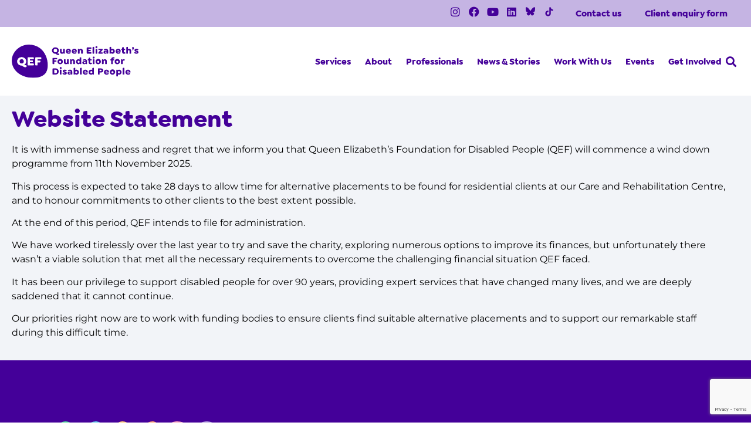

--- FILE ---
content_type: text/html; charset=UTF-8
request_url: https://www.qef.org.uk/work-with-us/benefits-of-working-at-qef/
body_size: 24771
content:
<!doctype html>
<html lang="en-GB" prefix="og: https://ogp.me/ns#">
<head>
	<meta charset="UTF-8">
	<meta name="viewport" content="width=device-width, initial-scale=1">
	<link rel="profile" href="https://gmpg.org/xfn/11">
	
<!-- Search Engine Optimization by Rank Math PRO - https://rankmath.com/ -->
<title>Benefits of working at QEF - QEF</title>
<meta name="robots" content="follow, index, max-snippet:-1, max-video-preview:-1, max-image-preview:large"/>
<link rel="canonical" href="https://www.qef.org.uk/work-with-us/benefits-of-working-at-qef/" />
<meta property="og:locale" content="en_GB" />
<meta property="og:type" content="article" />
<meta property="og:title" content="Benefits of working at QEF - QEF" />
<meta property="og:url" content="https://www.qef.org.uk/work-with-us/benefits-of-working-at-qef/" />
<meta property="og:site_name" content="QEF" />
<meta property="og:updated_time" content="2023-05-30T12:07:52+00:00" />
<meta property="og:image" content="https://www.qef.org.uk/wp-content/uploads/2022/08/SB5-with-blurring-1024x605.jpg" />
<meta property="og:image:secure_url" content="https://www.qef.org.uk/wp-content/uploads/2022/08/SB5-with-blurring-1024x605.jpg" />
<meta property="og:image:width" content="800" />
<meta property="og:image:height" content="473" />
<meta property="og:image:alt" content="Benefits of working at QEF" />
<meta property="og:image:type" content="image/jpeg" />
<meta property="article:published_time" content="2022-08-25T08:49:54+00:00" />
<meta property="article:modified_time" content="2023-05-30T12:07:52+00:00" />
<meta name="twitter:card" content="summary_large_image" />
<meta name="twitter:title" content="Benefits of working at QEF - QEF" />
<meta name="twitter:image" content="https://www.qef.org.uk/wp-content/uploads/2022/08/SB5-with-blurring-1024x605.jpg" />
<meta name="twitter:label1" content="Time to read" />
<meta name="twitter:data1" content="Less than a minute" />
<script type="application/ld+json" class="rank-math-schema-pro">{"@context":"https://schema.org","@graph":[{"@type":"Organization","@id":"https://www.qef.org.uk/#organization","name":"Queen Elizabeth\\'s Foundation for Disabled People","url":"https://qef.org.uk","logo":{"@type":"ImageObject","@id":"https://www.qef.org.uk/#logo","url":"https://www.qef.org.uk/wp-content/uploads/2022/06/QED-Queen-Elizabeths-Foundatin-for-Disabled-People-Logo.svg","contentUrl":"https://www.qef.org.uk/wp-content/uploads/2022/06/QED-Queen-Elizabeths-Foundatin-for-Disabled-People-Logo.svg","caption":"Queen Elizabeth\\'s Foundation for Disabled People","inLanguage":"en-GB"}},{"@type":"WebSite","@id":"https://www.qef.org.uk/#website","url":"https://www.qef.org.uk","name":"Queen Elizabeth\\'s Foundation for Disabled People","publisher":{"@id":"https://www.qef.org.uk/#organization"},"inLanguage":"en-GB"},{"@type":"ImageObject","@id":"https://www.qef.org.uk/wp-content/uploads/2022/08/SB5-with-blurring-scaled.jpg","url":"https://www.qef.org.uk/wp-content/uploads/2022/08/SB5-with-blurring-scaled.jpg","width":"2560","height":"1514","inLanguage":"en-GB"},{"@type":"BreadcrumbList","@id":"https://www.qef.org.uk/work-with-us/benefits-of-working-at-qef/#breadcrumb","itemListElement":[{"@type":"ListItem","position":"1","item":{"@id":"https://www.qef.org.uk/work-with-us/","name":"Work With Us"}},{"@type":"ListItem","position":"2","item":{"@id":"https://www.qef.org.uk/work-with-us/benefits-of-working-at-qef/","name":"Benefits of working at QEF"}}]},{"@type":"WebPage","@id":"https://www.qef.org.uk/work-with-us/benefits-of-working-at-qef/#webpage","url":"https://www.qef.org.uk/work-with-us/benefits-of-working-at-qef/","name":"Benefits of working at QEF - QEF","datePublished":"2022-08-25T08:49:54+00:00","dateModified":"2023-05-30T12:07:52+00:00","isPartOf":{"@id":"https://www.qef.org.uk/#website"},"primaryImageOfPage":{"@id":"https://www.qef.org.uk/wp-content/uploads/2022/08/SB5-with-blurring-scaled.jpg"},"inLanguage":"en-GB","breadcrumb":{"@id":"https://www.qef.org.uk/work-with-us/benefits-of-working-at-qef/#breadcrumb"}},{"@type":"Person","@id":"https://www.qef.org.uk/author/mattlamont/","name":"Matt Lamont","url":"https://www.qef.org.uk/author/mattlamont/","image":{"@type":"ImageObject","@id":"https://secure.gravatar.com/avatar/04de52f3b7c31c5c286dd72b3be8357e3a2541a116cebea06736f3c7ceba04cc?s=96&amp;d=mm&amp;r=g","url":"https://secure.gravatar.com/avatar/04de52f3b7c31c5c286dd72b3be8357e3a2541a116cebea06736f3c7ceba04cc?s=96&amp;d=mm&amp;r=g","caption":"Matt Lamont","inLanguage":"en-GB"},"worksFor":{"@id":"https://www.qef.org.uk/#organization"}},{"@type":"Article","headline":"Benefits of working at QEF - QEF","keywords":"Benefits of working at QEF","datePublished":"2022-08-25T08:49:54+00:00","dateModified":"2023-05-30T12:07:52+00:00","author":{"@id":"https://www.qef.org.uk/author/mattlamont/","name":"Matt Lamont"},"publisher":{"@id":"https://www.qef.org.uk/#organization"},"name":"Benefits of working at QEF - QEF","@id":"https://www.qef.org.uk/work-with-us/benefits-of-working-at-qef/#richSnippet","isPartOf":{"@id":"https://www.qef.org.uk/work-with-us/benefits-of-working-at-qef/#webpage"},"image":{"@id":"https://www.qef.org.uk/wp-content/uploads/2022/08/SB5-with-blurring-scaled.jpg"},"inLanguage":"en-GB","mainEntityOfPage":{"@id":"https://www.qef.org.uk/work-with-us/benefits-of-working-at-qef/#webpage"}}]}</script>
<!-- /Rank Math WordPress SEO plugin -->

<link rel='dns-prefetch' href='//fonts.googleapis.com' />
<link rel="alternate" type="application/rss+xml" title="QEF &raquo; Feed" href="https://www.qef.org.uk/feed/" />
<link rel="alternate" type="application/rss+xml" title="QEF &raquo; Comments Feed" href="https://www.qef.org.uk/comments/feed/" />
<link rel="alternate" title="oEmbed (JSON)" type="application/json+oembed" href="https://www.qef.org.uk/wp-json/oembed/1.0/embed?url=https%3A%2F%2Fwww.qef.org.uk%2Fwork-with-us%2Fbenefits-of-working-at-qef%2F" />
<link rel="alternate" title="oEmbed (XML)" type="text/xml+oembed" href="https://www.qef.org.uk/wp-json/oembed/1.0/embed?url=https%3A%2F%2Fwww.qef.org.uk%2Fwork-with-us%2Fbenefits-of-working-at-qef%2F&#038;format=xml" />
<style id='wp-img-auto-sizes-contain-inline-css'>
img:is([sizes=auto i],[sizes^="auto," i]){contain-intrinsic-size:3000px 1500px}
/*# sourceURL=wp-img-auto-sizes-contain-inline-css */
</style>
<style id='givewp-campaign-comments-block-style-inline-css'>
.givewp-campaign-comment-block-card{display:flex;gap:var(--givewp-spacing-3);padding:var(--givewp-spacing-4) 0}.givewp-campaign-comment-block-card__avatar{align-items:center;border-radius:50%;display:flex;height:40px;justify-content:center;width:40px}.givewp-campaign-comment-block-card__avatar img{align-items:center;border-radius:50%;display:flex;height:auto;justify-content:center;min-width:40px;width:100%}.givewp-campaign-comment-block-card__donor-name{color:var(--givewp-neutral-700);font-size:1rem;font-weight:600;line-height:1.5;margin:0;text-align:left}.givewp-campaign-comment-block-card__details{align-items:center;color:var(--givewp-neutral-400);display:flex;font-size:.875rem;font-weight:500;gap:var(--givewp-spacing-2);height:auto;line-height:1.43;margin:2px 0 var(--givewp-spacing-3) 0;text-align:left}.givewp-campaign-comment-block-card__comment{color:var(--givewp-neutral-700);font-size:1rem;line-height:1.5;margin:0;text-align:left}.givewp-campaign-comment-block-card__read-more{background:none;border:none;color:var(--givewp-blue-500);cursor:pointer;font-size:.875rem;line-height:1.43;outline:none;padding:0}
.givewp-campaign-comments-block-empty-state{align-items:center;background-color:var(--givewp-shades-white);border:1px solid var(--givewp-neutral-50);border-radius:.5rem;display:flex;flex-direction:column;justify-content:center;padding:var(--givewp-spacing-6)}.givewp-campaign-comments-block-empty-state__details{align-items:center;display:flex;flex-direction:column;gap:var(--givewp-spacing-1);justify-content:center;margin:.875rem 0}.givewp-campaign-comments-block-empty-state__title{color:var(--givewp-neutral-700);font-size:1rem;font-weight:500;margin:0}.givewp-campaign-comments-block-empty-state__description{color:var(--givewp-neutral-700);font-size:.875rem;line-height:1.43;margin:0}
.givewp-campaign-comment-block{background-color:var(--givewp-shades-white);display:flex;flex-direction:column;gap:var(--givewp-spacing-2);padding:var(--givewp-spacing-6) 0}.givewp-campaign-comment-block__title{color:var(--givewp-neutral-900);font-size:18px;font-weight:600;line-height:1.56;margin:0;text-align:left}.givewp-campaign-comment-block__cta{align-items:center;background-color:var(--givewp-neutral-50);border-radius:4px;color:var(--giewp-neutral-500);display:flex;font-size:14px;font-weight:600;gap:8px;height:36px;line-height:1.43;margin:0;padding:var(--givewp-spacing-2) var(--givewp-spacing-4);text-align:left}

/*# sourceURL=https://www.qef.org.uk/wp-content/plugins/give/build/campaignCommentsBlockApp.css */
</style>
<style id='givewp-campaign-cover-block-style-inline-css'>
.givewp-campaign-selector{border:1px solid #e5e7eb;border-radius:5px;box-shadow:0 2px 4px 0 rgba(0,0,0,.05);display:flex;flex-direction:column;gap:20px;padding:40px 24px}.givewp-campaign-selector__label{padding-bottom:16px}.givewp-campaign-selector__select input[type=text]:focus{border-color:transparent;box-shadow:0 0 0 1px transparent;outline:2px solid transparent}.givewp-campaign-selector__logo{align-self:center}.givewp-campaign-selector__open{background:#2271b1;border:none;border-radius:5px;color:#fff;cursor:pointer;padding:.5rem 1rem}.givewp-campaign-selector__submit{background-color:#27ae60;border:0;border-radius:5px;color:#fff;font-weight:700;outline:none;padding:1rem;text-align:center;transition:.2s;width:100%}.givewp-campaign-selector__submit:disabled{background-color:#f3f4f6;color:#9ca0af}.givewp-campaign-selector__submit:hover:not(:disabled){cursor:pointer;filter:brightness(1.2)}
.givewp-campaign-cover-block__button{align-items:center;border:1px solid #2271b1;border-radius:2px;color:#2271b1;display:flex;justify-content:center;margin-bottom:.5rem;min-height:32px;width:100%}.givewp-campaign-cover-block__image{border-radius:2px;display:flex;flex-grow:1;margin-bottom:.5rem;max-height:4.44rem;-o-object-fit:cover;object-fit:cover;width:100%}.givewp-campaign-cover-block__help-text{color:#4b5563;font-size:.75rem;font-stretch:normal;font-style:normal;font-weight:400;letter-spacing:normal;line-height:1.4;text-align:left}.givewp-campaign-cover-block__edit-campaign-link{align-items:center;display:inline-flex;font-size:.75rem;font-stretch:normal;font-style:normal;font-weight:400;gap:.125rem;line-height:1.4}.givewp-campaign-cover-block__edit-campaign-link svg{fill:currentColor;height:1.25rem;width:1.25rem}.givewp-campaign-cover-block-preview__image{align-items:center;display:flex;height:100%;justify-content:center;width:100%}

/*# sourceURL=https://www.qef.org.uk/wp-content/plugins/give/build/campaignCoverBlock.css */
</style>
<style id='givewp-campaign-donations-style-inline-css'>
.givewp-campaign-donations-block{padding:1.5rem 0}.givewp-campaign-donations-block *{font-family:Inter,sans-serif}.givewp-campaign-donations-block .givewp-campaign-donations-block__header{align-items:center;display:flex;justify-content:space-between;margin-bottom:.5rem}.givewp-campaign-donations-block .givewp-campaign-donations-block__title{color:var(--givewp-neutral-900);font-size:1.125rem;font-weight:600;line-height:1.56;margin:0}.givewp-campaign-donations-block .givewp-campaign-donations-block__donations{display:grid;gap:.5rem;margin:0;padding:0}.givewp-campaign-donations-block .givewp-campaign-donations-block__donation,.givewp-campaign-donations-block .givewp-campaign-donations-block__empty-state{background-color:var(--givewp-shades-white);border:1px solid var(--givewp-neutral-50);border-radius:.5rem;display:flex;padding:1rem}.givewp-campaign-donations-block .givewp-campaign-donations-block__donation{align-items:center;gap:.75rem}.givewp-campaign-donations-block .givewp-campaign-donations-block__donation-icon{align-items:center;display:flex}.givewp-campaign-donations-block .givewp-campaign-donations-block__donation-icon img{border-radius:100%;height:2.5rem;-o-object-fit:cover;object-fit:cover;width:2.5rem}.givewp-campaign-donations-block .givewp-campaign-donations-block__donation-info{display:flex;flex-direction:column;justify-content:center;row-gap:.25rem}.givewp-campaign-donations-block .givewp-campaign-donations-block__donation-description{color:var(--givewp-neutral-500);font-size:1rem;font-weight:500;line-height:1.5;margin:0}.givewp-campaign-donations-block .givewp-campaign-donations-block__donation-description strong{color:var(--givewp-neutral-700);font-weight:600}.givewp-campaign-donations-block .givewp-campaign-donations-block__donation-date{align-items:center;color:var(--givewp-neutral-400);display:flex;font-size:.875rem;font-weight:500;line-height:1.43}.givewp-campaign-donations-block .givewp-campaign-donations-block__donation-ribbon{align-items:center;border-radius:100%;color:#1f2937;display:flex;height:1.25rem;justify-content:center;margin-left:auto;width:1.25rem}.givewp-campaign-donations-block .givewp-campaign-donations-block__donation-ribbon[data-position="1"]{background-color:gold}.givewp-campaign-donations-block .givewp-campaign-donations-block__donation-ribbon[data-position="2"]{background-color:silver}.givewp-campaign-donations-block .givewp-campaign-donations-block__donation-ribbon[data-position="3"]{background-color:#cd7f32;color:#fffaf2}.givewp-campaign-donations-block .givewp-campaign-donations-block__donation-amount{color:var(--givewp-neutral-700);font-size:1.125rem;font-weight:600;line-height:1.56;margin-left:auto}.givewp-campaign-donations-block .givewp-campaign-donations-block__footer{display:flex;justify-content:center;margin-top:.5rem}.givewp-campaign-donations-block .givewp-campaign-donations-block__donate-button button.givewp-donation-form-modal__open,.givewp-campaign-donations-block .givewp-campaign-donations-block__empty-button button.givewp-donation-form-modal__open,.givewp-campaign-donations-block .givewp-campaign-donations-block__load-more-button{background:none!important;border:1px solid var(--givewp-primary-color);border-radius:.5rem;color:var(--givewp-primary-color)!important;font-size:.875rem;font-weight:600;line-height:1.43;padding:.25rem 1rem!important}.givewp-campaign-donations-block .givewp-campaign-donations-block__donate-button button.givewp-donation-form-modal__open:hover,.givewp-campaign-donations-block .givewp-campaign-donations-block__empty-button button.givewp-donation-form-modal__open:hover,.givewp-campaign-donations-block .givewp-campaign-donations-block__load-more-button:hover{background:var(--givewp-primary-color)!important;color:var(--givewp-shades-white)!important}.givewp-campaign-donations-block .givewp-campaign-donations-block__empty-state{align-items:center;flex-direction:column;padding:1.5rem}.givewp-campaign-donations-block .givewp-campaign-donations-block__empty-description,.givewp-campaign-donations-block .givewp-campaign-donations-block__empty-title{color:var(--givewp-neutral-700);margin:0}.givewp-campaign-donations-block .givewp-campaign-donations-block__empty-title{font-size:1rem;font-weight:500;line-height:1.5}.givewp-campaign-donations-block .givewp-campaign-donations-block__empty-description{font-size:.875rem;line-height:1.43;margin-top:.25rem}.givewp-campaign-donations-block .givewp-campaign-donations-block__empty-icon{color:var(--givewp-secondary-color);margin-bottom:.875rem;order:-1}.givewp-campaign-donations-block .givewp-campaign-donations-block__empty-button{margin-top:.875rem}.givewp-campaign-donations-block .givewp-campaign-donations-block__empty-button button.givewp-donation-form-modal__open{border-radius:.25rem;padding:.5rem 1rem!important}

/*# sourceURL=https://www.qef.org.uk/wp-content/plugins/give/build/campaignDonationsBlockApp.css */
</style>
<style id='givewp-campaign-donors-style-inline-css'>
.givewp-campaign-donors-block{padding:1.5rem 0}.givewp-campaign-donors-block *{font-family:Inter,sans-serif}.givewp-campaign-donors-block .givewp-campaign-donors-block__header{align-items:center;display:flex;justify-content:space-between;margin-bottom:.5rem}.givewp-campaign-donors-block .givewp-campaign-donors-block__title{color:var(--givewp-neutral-900);font-size:1.125rem;font-weight:600;line-height:1.56;margin:0}.givewp-campaign-donors-block .givewp-campaign-donors-block__donors{display:grid;gap:.5rem;margin:0;padding:0}.givewp-campaign-donors-block .givewp-campaign-donors-block__donor,.givewp-campaign-donors-block .givewp-campaign-donors-block__empty-state{background-color:var(--givewp-shades-white);border:1px solid var(--givewp-neutral-50);border-radius:.5rem;display:flex;padding:1rem}.givewp-campaign-donors-block .givewp-campaign-donors-block__donor{align-items:center;gap:.75rem}.givewp-campaign-donors-block .givewp-campaign-donors-block__donor-avatar{align-items:center;display:flex}.givewp-campaign-donors-block .givewp-campaign-donors-block__donor-avatar img{border-radius:100%;height:2.5rem;-o-object-fit:cover;object-fit:cover;width:2.5rem}.givewp-campaign-donors-block .givewp-campaign-donors-block__donor-info{align-items:center;display:flex;flex-wrap:wrap;row-gap:.25rem}.givewp-campaign-donors-block .givewp-campaign-donors-block__donor-name{color:var(--givewp-neutral-900);font-size:1rem;font-weight:600;line-height:1.5;margin:0}.givewp-campaign-donors-block .givewp-campaign-donors-block__donor-date{align-items:center;color:var(--givewp-neutral-400);display:flex;font-size:.875rem;font-weight:500;line-height:1.43}.givewp-campaign-donors-block .givewp-campaign-donors-block__donor-date:before{background:var(--givewp-neutral-100);border-radius:100%;content:"";display:block;height:.25rem;margin:0 .5rem;width:.25rem}.givewp-campaign-donors-block .givewp-campaign-donors-block__donor-ribbon{align-items:center;border-radius:100%;color:#1f2937;display:flex;height:1.25rem;justify-content:center;margin-left:.5rem;width:1.25rem}.givewp-campaign-donors-block .givewp-campaign-donors-block__donor-ribbon[data-position="1"]{background-color:gold}.givewp-campaign-donors-block .givewp-campaign-donors-block__donor-ribbon[data-position="2"]{background-color:silver}.givewp-campaign-donors-block .givewp-campaign-donors-block__donor-ribbon[data-position="3"]{background-color:#cd7f32;color:#fffaf2}.givewp-campaign-donors-block .givewp-campaign-donors-block__donor-company{color:var(--givewp-neutral-400);display:flex;flex:0 0 100%;font-size:.875rem;font-weight:500;line-height:1.43}.givewp-campaign-donors-block .givewp-campaign-donors-block__donor-amount{color:var(--givewp-neutral-700);font-size:1.125rem;font-weight:600;line-height:1.56;margin-left:auto}.givewp-campaign-donors-block .givewp-campaign-donors-block__footer{display:flex;justify-content:center;margin-top:.5rem}.givewp-campaign-donors-block .givewp-campaign-donors-block__donate-button button.givewp-donation-form-modal__open,.givewp-campaign-donors-block .givewp-campaign-donors-block__empty-button button.givewp-donation-form-modal__open,.givewp-campaign-donors-block .givewp-campaign-donors-block__load-more-button{background:none!important;border:1px solid var(--givewp-primary-color);border-radius:.5rem;color:var(--givewp-primary-color)!important;font-size:.875rem;font-weight:600;line-height:1.43;padding:.25rem 1rem!important}.givewp-campaign-donors-block .givewp-campaign-donors-block__donate-button button.givewp-donation-form-modal__open:hover,.givewp-campaign-donors-block .givewp-campaign-donors-block__empty-button button.givewp-donation-form-modal__open:hover,.givewp-campaign-donors-block .givewp-campaign-donors-block__load-more-button:hover{background:var(--givewp-primary-color)!important;color:var(--givewp-shades-white)!important}.givewp-campaign-donors-block .givewp-campaign-donors-block__empty-state{align-items:center;flex-direction:column;padding:1.5rem}.givewp-campaign-donors-block .givewp-campaign-donors-block__empty-description,.givewp-campaign-donors-block .givewp-campaign-donors-block__empty-title{color:var(--givewp-neutral-700);margin:0}.givewp-campaign-donors-block .givewp-campaign-donors-block__empty-title{font-size:1rem;font-weight:500;line-height:1.5}.givewp-campaign-donors-block .givewp-campaign-donors-block__empty-description{font-size:.875rem;line-height:1.43;margin-top:.25rem}.givewp-campaign-donors-block .givewp-campaign-donors-block__empty-icon{color:var(--givewp-secondary-color);margin-bottom:.875rem;order:-1}.givewp-campaign-donors-block .givewp-campaign-donors-block__empty-button{margin-top:.875rem}.givewp-campaign-donors-block .givewp-campaign-donors-block__empty-button button.givewp-donation-form-modal__open{border-radius:.25rem;padding:.5rem 1rem!important}

/*# sourceURL=https://www.qef.org.uk/wp-content/plugins/give/build/campaignDonorsBlockApp.css */
</style>
<style id='givewp-campaign-form-style-inline-css'>
.givewp-donation-form-modal{outline:none;overflow-y:scroll;padding:1rem;width:100%}.givewp-donation-form-modal[data-entering=true]{animation:modal-fade .3s,modal-zoom .6s}@keyframes modal-fade{0%{opacity:0}to{opacity:1}}@keyframes modal-zoom{0%{transform:scale(.8)}to{transform:scale(1)}}.givewp-donation-form-modal__overlay{align-items:center;background:rgba(0,0,0,.7);display:flex;flex-direction:column;height:var(--visual-viewport-height);justify-content:center;left:0;position:fixed;top:0;width:100vw;z-index:100}.givewp-donation-form-modal__overlay[data-loading=true]{display:none}.givewp-donation-form-modal__overlay[data-entering=true]{animation:modal-fade .3s}.givewp-donation-form-modal__overlay[data-exiting=true]{animation:modal-fade .15s ease-in reverse}.givewp-donation-form-modal__open__spinner{left:50%;line-height:1;position:absolute;top:50%;transform:translate(-50%,-50%);z-index:100}.givewp-donation-form-modal__open{position:relative}.givewp-donation-form-modal__close{background:#e7e8ed;border:1px solid transparent;border-radius:50%;cursor:pointer;display:flex;padding:.75rem;position:fixed;right:25px;top:25px;transition:.2s;width:-moz-fit-content;width:fit-content;z-index:999}.givewp-donation-form-modal__close svg{height:1rem;width:1rem}.givewp-donation-form-modal__close:active,.givewp-donation-form-modal__close:focus,.givewp-donation-form-modal__close:hover{background-color:#caccd7;border:1px solid #caccd7}.admin-bar .givewp-donation-form-modal{margin-top:32px}.admin-bar .givewp-donation-form-modal__close{top:57px}
.givewp-entity-selector{border:1px solid #e5e7eb;border-radius:5px;box-shadow:0 2px 4px 0 rgba(0,0,0,.05);display:flex;flex-direction:column;gap:20px;padding:40px 24px}.givewp-entity-selector__label{padding-bottom:16px}.givewp-entity-selector__select input[type=text]:focus{border-color:transparent;box-shadow:0 0 0 1px transparent;outline:2px solid transparent}.givewp-entity-selector__logo{align-self:center}.givewp-entity-selector__open{background:#2271b1;border:none;border-radius:5px;color:#fff;cursor:pointer;padding:.5rem 1rem}.givewp-entity-selector__submit{background-color:#27ae60;border:0;border-radius:5px;color:#fff;font-weight:700;outline:none;padding:1rem;text-align:center;transition:.2s;width:100%}.givewp-entity-selector__submit:disabled{background-color:#f3f4f6;color:#9ca0af}.givewp-entity-selector__submit:hover:not(:disabled){cursor:pointer;filter:brightness(1.2)}
.givewp-campaign-selector{border:1px solid #e5e7eb;border-radius:5px;box-shadow:0 2px 4px 0 rgba(0,0,0,.05);display:flex;flex-direction:column;gap:20px;padding:40px 24px}.givewp-campaign-selector__label{padding-bottom:16px}.givewp-campaign-selector__select input[type=text]:focus{border-color:transparent;box-shadow:0 0 0 1px transparent;outline:2px solid transparent}.givewp-campaign-selector__logo{align-self:center}.givewp-campaign-selector__open{background:#2271b1;border:none;border-radius:5px;color:#fff;cursor:pointer;padding:.5rem 1rem}.givewp-campaign-selector__submit{background-color:#27ae60;border:0;border-radius:5px;color:#fff;font-weight:700;outline:none;padding:1rem;text-align:center;transition:.2s;width:100%}.givewp-campaign-selector__submit:disabled{background-color:#f3f4f6;color:#9ca0af}.givewp-campaign-selector__submit:hover:not(:disabled){cursor:pointer;filter:brightness(1.2)}
.givewp-donation-form-link,.givewp-donation-form-modal__open{background:var(--givewp-primary-color,#2271b1);border:none;border-radius:5px;color:#fff;cursor:pointer;font-family:-apple-system,BlinkMacSystemFont,Segoe UI,Roboto,Oxygen-Sans,Ubuntu,Cantarell,Helvetica Neue,sans-serif;font-size:1rem;font-weight:500!important;line-height:1.5;padding:.75rem 1.25rem!important;text-decoration:none!important;transition:all .2s ease;width:100%}.givewp-donation-form-link:active,.givewp-donation-form-link:focus,.givewp-donation-form-link:focus-visible,.givewp-donation-form-link:hover,.givewp-donation-form-modal__open:active,.givewp-donation-form-modal__open:focus,.givewp-donation-form-modal__open:focus-visible,.givewp-donation-form-modal__open:hover{background-color:color-mix(in srgb,var(--givewp-primary-color,#2271b1),#000 20%)}.components-input-control__label{width:100%}.wp-block-givewp-campaign-form{position:relative}.wp-block-givewp-campaign-form form[id*=give-form] #give-gateway-radio-list>li input[type=radio]{display:inline-block}.wp-block-givewp-campaign-form iframe{pointer-events:none;width:100%!important}.give-change-donation-form-btn svg{margin-top:3px}.givewp-default-form-toggle{margin-top:var(--givewp-spacing-4)}

/*# sourceURL=https://www.qef.org.uk/wp-content/plugins/give/build/campaignFormBlock.css */
</style>
<style id='givewp-campaign-goal-style-inline-css'>
.givewp-campaign-goal{display:flex;flex-direction:column;gap:.5rem;padding-bottom:1rem}.givewp-campaign-goal__container{display:flex;flex-direction:row;justify-content:space-between}.givewp-campaign-goal__container-item{display:flex;flex-direction:column;gap:.2rem}.givewp-campaign-goal__container-item span{color:var(--givewp-neutral-500);font-size:12px;font-weight:600;letter-spacing:.48px;line-height:1.5;text-transform:uppercase}.givewp-campaign-goal__container-item strong{color:var(--givewp-neutral-900);font-size:20px;font-weight:600;line-height:1.6}.givewp-campaign-goal__progress-bar{display:flex}.givewp-campaign-goal__progress-bar-container{background-color:#f2f2f2;border-radius:14px;box-shadow:inset 0 1px 4px 0 rgba(0,0,0,.09);display:flex;flex-grow:1;height:8px}.givewp-campaign-goal__progress-bar-progress{background:var(--givewp-secondary-color,#2d802f);border-radius:14px;box-shadow:inset 0 1px 4px 0 rgba(0,0,0,.09);display:flex;height:8px}

/*# sourceURL=https://www.qef.org.uk/wp-content/plugins/give/build/campaignGoalBlockApp.css */
</style>
<style id='givewp-campaign-stats-block-style-inline-css'>
.givewp-campaign-stats-block span{color:var(--givewp-neutral-500);display:block;font-size:12px;font-weight:600;letter-spacing:.48px;line-height:1.5;margin-bottom:2px;text-align:left;text-transform:uppercase}.givewp-campaign-stats-block strong{color:var(--givewp-neutral-900);font-size:20px;font-weight:600;letter-spacing:normal;line-height:1.6}

/*# sourceURL=https://www.qef.org.uk/wp-content/plugins/give/build/campaignStatsBlockApp.css */
</style>
<style id='givewp-campaign-donate-button-style-inline-css'>
.givewp-donation-form-link,.givewp-donation-form-modal__open{background:var(--givewp-primary-color,#2271b1);border:none;border-radius:5px;color:#fff;cursor:pointer;font-family:-apple-system,BlinkMacSystemFont,Segoe UI,Roboto,Oxygen-Sans,Ubuntu,Cantarell,Helvetica Neue,sans-serif;font-size:1rem;font-weight:500!important;line-height:1.5;padding:.75rem 1.25rem!important;text-decoration:none!important;transition:all .2s ease;width:100%}.givewp-donation-form-link:active,.givewp-donation-form-link:focus,.givewp-donation-form-link:focus-visible,.givewp-donation-form-link:hover,.givewp-donation-form-modal__open:active,.givewp-donation-form-modal__open:focus,.givewp-donation-form-modal__open:focus-visible,.givewp-donation-form-modal__open:hover{background-color:color-mix(in srgb,var(--givewp-primary-color,#2271b1),#000 20%)}.give-change-donation-form-btn svg{margin-top:3px}.givewp-default-form-toggle{margin-top:var(--givewp-spacing-4)}

/*# sourceURL=https://www.qef.org.uk/wp-content/plugins/give/build/campaignDonateButtonBlockApp.css */
</style>
<style id='global-styles-inline-css'>
:root{--wp--preset--aspect-ratio--square: 1;--wp--preset--aspect-ratio--4-3: 4/3;--wp--preset--aspect-ratio--3-4: 3/4;--wp--preset--aspect-ratio--3-2: 3/2;--wp--preset--aspect-ratio--2-3: 2/3;--wp--preset--aspect-ratio--16-9: 16/9;--wp--preset--aspect-ratio--9-16: 9/16;--wp--preset--color--black: #000000;--wp--preset--color--cyan-bluish-gray: #abb8c3;--wp--preset--color--white: #ffffff;--wp--preset--color--pale-pink: #f78da7;--wp--preset--color--vivid-red: #cf2e2e;--wp--preset--color--luminous-vivid-orange: #ff6900;--wp--preset--color--luminous-vivid-amber: #fcb900;--wp--preset--color--light-green-cyan: #7bdcb5;--wp--preset--color--vivid-green-cyan: #00d084;--wp--preset--color--pale-cyan-blue: #8ed1fc;--wp--preset--color--vivid-cyan-blue: #0693e3;--wp--preset--color--vivid-purple: #9b51e0;--wp--preset--color--brand-purple: #3b1b7c;--wp--preset--color--lavendar: #ad95da;--wp--preset--color--light-lavendar: #c5b3e2;--wp--preset--color--orange: #ff9e6d;--wp--preset--color--light-orange: #ffb98e;--wp--preset--color--pink: #f99bbb;--wp--preset--color--light-pink: #f99bbb;--wp--preset--color--green: #50ca9b;--wp--preset--color--light-green: #9ad2b0;--wp--preset--color--yellow: #ffc56d;--wp--preset--color--light-yellow: #fcd199;--wp--preset--color--aqua: #3dc6e2;--wp--preset--color--light-aqua: #3dc6e2;--wp--preset--color--light-grey: #f2f4f8;--wp--preset--gradient--vivid-cyan-blue-to-vivid-purple: linear-gradient(135deg,rgb(6,147,227) 0%,rgb(155,81,224) 100%);--wp--preset--gradient--light-green-cyan-to-vivid-green-cyan: linear-gradient(135deg,rgb(122,220,180) 0%,rgb(0,208,130) 100%);--wp--preset--gradient--luminous-vivid-amber-to-luminous-vivid-orange: linear-gradient(135deg,rgb(252,185,0) 0%,rgb(255,105,0) 100%);--wp--preset--gradient--luminous-vivid-orange-to-vivid-red: linear-gradient(135deg,rgb(255,105,0) 0%,rgb(207,46,46) 100%);--wp--preset--gradient--very-light-gray-to-cyan-bluish-gray: linear-gradient(135deg,rgb(238,238,238) 0%,rgb(169,184,195) 100%);--wp--preset--gradient--cool-to-warm-spectrum: linear-gradient(135deg,rgb(74,234,220) 0%,rgb(151,120,209) 20%,rgb(207,42,186) 40%,rgb(238,44,130) 60%,rgb(251,105,98) 80%,rgb(254,248,76) 100%);--wp--preset--gradient--blush-light-purple: linear-gradient(135deg,rgb(255,206,236) 0%,rgb(152,150,240) 100%);--wp--preset--gradient--blush-bordeaux: linear-gradient(135deg,rgb(254,205,165) 0%,rgb(254,45,45) 50%,rgb(107,0,62) 100%);--wp--preset--gradient--luminous-dusk: linear-gradient(135deg,rgb(255,203,112) 0%,rgb(199,81,192) 50%,rgb(65,88,208) 100%);--wp--preset--gradient--pale-ocean: linear-gradient(135deg,rgb(255,245,203) 0%,rgb(182,227,212) 50%,rgb(51,167,181) 100%);--wp--preset--gradient--electric-grass: linear-gradient(135deg,rgb(202,248,128) 0%,rgb(113,206,126) 100%);--wp--preset--gradient--midnight: linear-gradient(135deg,rgb(2,3,129) 0%,rgb(40,116,252) 100%);--wp--preset--font-size--small: 13px;--wp--preset--font-size--medium: 20px;--wp--preset--font-size--large: 36px;--wp--preset--font-size--x-large: 42px;--wp--preset--spacing--20: 0.44rem;--wp--preset--spacing--30: 0.67rem;--wp--preset--spacing--40: 1rem;--wp--preset--spacing--50: 1.5rem;--wp--preset--spacing--60: 2.25rem;--wp--preset--spacing--70: 3.38rem;--wp--preset--spacing--80: 5.06rem;--wp--preset--shadow--natural: 6px 6px 9px rgba(0, 0, 0, 0.2);--wp--preset--shadow--deep: 12px 12px 50px rgba(0, 0, 0, 0.4);--wp--preset--shadow--sharp: 6px 6px 0px rgba(0, 0, 0, 0.2);--wp--preset--shadow--outlined: 6px 6px 0px -3px rgb(255, 255, 255), 6px 6px rgb(0, 0, 0);--wp--preset--shadow--crisp: 6px 6px 0px rgb(0, 0, 0);}:root { --wp--style--global--content-size: 800px;--wp--style--global--wide-size: 1200px; }:where(body) { margin: 0; }.wp-site-blocks > .alignleft { float: left; margin-right: 2em; }.wp-site-blocks > .alignright { float: right; margin-left: 2em; }.wp-site-blocks > .aligncenter { justify-content: center; margin-left: auto; margin-right: auto; }:where(.wp-site-blocks) > * { margin-block-start: 24px; margin-block-end: 0; }:where(.wp-site-blocks) > :first-child { margin-block-start: 0; }:where(.wp-site-blocks) > :last-child { margin-block-end: 0; }:root { --wp--style--block-gap: 24px; }:root :where(.is-layout-flow) > :first-child{margin-block-start: 0;}:root :where(.is-layout-flow) > :last-child{margin-block-end: 0;}:root :where(.is-layout-flow) > *{margin-block-start: 24px;margin-block-end: 0;}:root :where(.is-layout-constrained) > :first-child{margin-block-start: 0;}:root :where(.is-layout-constrained) > :last-child{margin-block-end: 0;}:root :where(.is-layout-constrained) > *{margin-block-start: 24px;margin-block-end: 0;}:root :where(.is-layout-flex){gap: 24px;}:root :where(.is-layout-grid){gap: 24px;}.is-layout-flow > .alignleft{float: left;margin-inline-start: 0;margin-inline-end: 2em;}.is-layout-flow > .alignright{float: right;margin-inline-start: 2em;margin-inline-end: 0;}.is-layout-flow > .aligncenter{margin-left: auto !important;margin-right: auto !important;}.is-layout-constrained > .alignleft{float: left;margin-inline-start: 0;margin-inline-end: 2em;}.is-layout-constrained > .alignright{float: right;margin-inline-start: 2em;margin-inline-end: 0;}.is-layout-constrained > .aligncenter{margin-left: auto !important;margin-right: auto !important;}.is-layout-constrained > :where(:not(.alignleft):not(.alignright):not(.alignfull)){max-width: var(--wp--style--global--content-size);margin-left: auto !important;margin-right: auto !important;}.is-layout-constrained > .alignwide{max-width: var(--wp--style--global--wide-size);}body .is-layout-flex{display: flex;}.is-layout-flex{flex-wrap: wrap;align-items: center;}.is-layout-flex > :is(*, div){margin: 0;}body .is-layout-grid{display: grid;}.is-layout-grid > :is(*, div){margin: 0;}body{padding-top: 0px;padding-right: 0px;padding-bottom: 0px;padding-left: 0px;}a:where(:not(.wp-element-button)){text-decoration: underline;}:root :where(.wp-element-button, .wp-block-button__link){background-color: #32373c;border-width: 0;color: #fff;font-family: inherit;font-size: inherit;font-style: inherit;font-weight: inherit;letter-spacing: inherit;line-height: inherit;padding-top: calc(0.667em + 2px);padding-right: calc(1.333em + 2px);padding-bottom: calc(0.667em + 2px);padding-left: calc(1.333em + 2px);text-decoration: none;text-transform: inherit;}.has-black-color{color: var(--wp--preset--color--black) !important;}.has-cyan-bluish-gray-color{color: var(--wp--preset--color--cyan-bluish-gray) !important;}.has-white-color{color: var(--wp--preset--color--white) !important;}.has-pale-pink-color{color: var(--wp--preset--color--pale-pink) !important;}.has-vivid-red-color{color: var(--wp--preset--color--vivid-red) !important;}.has-luminous-vivid-orange-color{color: var(--wp--preset--color--luminous-vivid-orange) !important;}.has-luminous-vivid-amber-color{color: var(--wp--preset--color--luminous-vivid-amber) !important;}.has-light-green-cyan-color{color: var(--wp--preset--color--light-green-cyan) !important;}.has-vivid-green-cyan-color{color: var(--wp--preset--color--vivid-green-cyan) !important;}.has-pale-cyan-blue-color{color: var(--wp--preset--color--pale-cyan-blue) !important;}.has-vivid-cyan-blue-color{color: var(--wp--preset--color--vivid-cyan-blue) !important;}.has-vivid-purple-color{color: var(--wp--preset--color--vivid-purple) !important;}.has-brand-purple-color{color: var(--wp--preset--color--brand-purple) !important;}.has-lavendar-color{color: var(--wp--preset--color--lavendar) !important;}.has-light-lavendar-color{color: var(--wp--preset--color--light-lavendar) !important;}.has-orange-color{color: var(--wp--preset--color--orange) !important;}.has-light-orange-color{color: var(--wp--preset--color--light-orange) !important;}.has-pink-color{color: var(--wp--preset--color--pink) !important;}.has-light-pink-color{color: var(--wp--preset--color--light-pink) !important;}.has-green-color{color: var(--wp--preset--color--green) !important;}.has-light-green-color{color: var(--wp--preset--color--light-green) !important;}.has-yellow-color{color: var(--wp--preset--color--yellow) !important;}.has-light-yellow-color{color: var(--wp--preset--color--light-yellow) !important;}.has-aqua-color{color: var(--wp--preset--color--aqua) !important;}.has-light-aqua-color{color: var(--wp--preset--color--light-aqua) !important;}.has-light-grey-color{color: var(--wp--preset--color--light-grey) !important;}.has-black-background-color{background-color: var(--wp--preset--color--black) !important;}.has-cyan-bluish-gray-background-color{background-color: var(--wp--preset--color--cyan-bluish-gray) !important;}.has-white-background-color{background-color: var(--wp--preset--color--white) !important;}.has-pale-pink-background-color{background-color: var(--wp--preset--color--pale-pink) !important;}.has-vivid-red-background-color{background-color: var(--wp--preset--color--vivid-red) !important;}.has-luminous-vivid-orange-background-color{background-color: var(--wp--preset--color--luminous-vivid-orange) !important;}.has-luminous-vivid-amber-background-color{background-color: var(--wp--preset--color--luminous-vivid-amber) !important;}.has-light-green-cyan-background-color{background-color: var(--wp--preset--color--light-green-cyan) !important;}.has-vivid-green-cyan-background-color{background-color: var(--wp--preset--color--vivid-green-cyan) !important;}.has-pale-cyan-blue-background-color{background-color: var(--wp--preset--color--pale-cyan-blue) !important;}.has-vivid-cyan-blue-background-color{background-color: var(--wp--preset--color--vivid-cyan-blue) !important;}.has-vivid-purple-background-color{background-color: var(--wp--preset--color--vivid-purple) !important;}.has-brand-purple-background-color{background-color: var(--wp--preset--color--brand-purple) !important;}.has-lavendar-background-color{background-color: var(--wp--preset--color--lavendar) !important;}.has-light-lavendar-background-color{background-color: var(--wp--preset--color--light-lavendar) !important;}.has-orange-background-color{background-color: var(--wp--preset--color--orange) !important;}.has-light-orange-background-color{background-color: var(--wp--preset--color--light-orange) !important;}.has-pink-background-color{background-color: var(--wp--preset--color--pink) !important;}.has-light-pink-background-color{background-color: var(--wp--preset--color--light-pink) !important;}.has-green-background-color{background-color: var(--wp--preset--color--green) !important;}.has-light-green-background-color{background-color: var(--wp--preset--color--light-green) !important;}.has-yellow-background-color{background-color: var(--wp--preset--color--yellow) !important;}.has-light-yellow-background-color{background-color: var(--wp--preset--color--light-yellow) !important;}.has-aqua-background-color{background-color: var(--wp--preset--color--aqua) !important;}.has-light-aqua-background-color{background-color: var(--wp--preset--color--light-aqua) !important;}.has-light-grey-background-color{background-color: var(--wp--preset--color--light-grey) !important;}.has-black-border-color{border-color: var(--wp--preset--color--black) !important;}.has-cyan-bluish-gray-border-color{border-color: var(--wp--preset--color--cyan-bluish-gray) !important;}.has-white-border-color{border-color: var(--wp--preset--color--white) !important;}.has-pale-pink-border-color{border-color: var(--wp--preset--color--pale-pink) !important;}.has-vivid-red-border-color{border-color: var(--wp--preset--color--vivid-red) !important;}.has-luminous-vivid-orange-border-color{border-color: var(--wp--preset--color--luminous-vivid-orange) !important;}.has-luminous-vivid-amber-border-color{border-color: var(--wp--preset--color--luminous-vivid-amber) !important;}.has-light-green-cyan-border-color{border-color: var(--wp--preset--color--light-green-cyan) !important;}.has-vivid-green-cyan-border-color{border-color: var(--wp--preset--color--vivid-green-cyan) !important;}.has-pale-cyan-blue-border-color{border-color: var(--wp--preset--color--pale-cyan-blue) !important;}.has-vivid-cyan-blue-border-color{border-color: var(--wp--preset--color--vivid-cyan-blue) !important;}.has-vivid-purple-border-color{border-color: var(--wp--preset--color--vivid-purple) !important;}.has-brand-purple-border-color{border-color: var(--wp--preset--color--brand-purple) !important;}.has-lavendar-border-color{border-color: var(--wp--preset--color--lavendar) !important;}.has-light-lavendar-border-color{border-color: var(--wp--preset--color--light-lavendar) !important;}.has-orange-border-color{border-color: var(--wp--preset--color--orange) !important;}.has-light-orange-border-color{border-color: var(--wp--preset--color--light-orange) !important;}.has-pink-border-color{border-color: var(--wp--preset--color--pink) !important;}.has-light-pink-border-color{border-color: var(--wp--preset--color--light-pink) !important;}.has-green-border-color{border-color: var(--wp--preset--color--green) !important;}.has-light-green-border-color{border-color: var(--wp--preset--color--light-green) !important;}.has-yellow-border-color{border-color: var(--wp--preset--color--yellow) !important;}.has-light-yellow-border-color{border-color: var(--wp--preset--color--light-yellow) !important;}.has-aqua-border-color{border-color: var(--wp--preset--color--aqua) !important;}.has-light-aqua-border-color{border-color: var(--wp--preset--color--light-aqua) !important;}.has-light-grey-border-color{border-color: var(--wp--preset--color--light-grey) !important;}.has-vivid-cyan-blue-to-vivid-purple-gradient-background{background: var(--wp--preset--gradient--vivid-cyan-blue-to-vivid-purple) !important;}.has-light-green-cyan-to-vivid-green-cyan-gradient-background{background: var(--wp--preset--gradient--light-green-cyan-to-vivid-green-cyan) !important;}.has-luminous-vivid-amber-to-luminous-vivid-orange-gradient-background{background: var(--wp--preset--gradient--luminous-vivid-amber-to-luminous-vivid-orange) !important;}.has-luminous-vivid-orange-to-vivid-red-gradient-background{background: var(--wp--preset--gradient--luminous-vivid-orange-to-vivid-red) !important;}.has-very-light-gray-to-cyan-bluish-gray-gradient-background{background: var(--wp--preset--gradient--very-light-gray-to-cyan-bluish-gray) !important;}.has-cool-to-warm-spectrum-gradient-background{background: var(--wp--preset--gradient--cool-to-warm-spectrum) !important;}.has-blush-light-purple-gradient-background{background: var(--wp--preset--gradient--blush-light-purple) !important;}.has-blush-bordeaux-gradient-background{background: var(--wp--preset--gradient--blush-bordeaux) !important;}.has-luminous-dusk-gradient-background{background: var(--wp--preset--gradient--luminous-dusk) !important;}.has-pale-ocean-gradient-background{background: var(--wp--preset--gradient--pale-ocean) !important;}.has-electric-grass-gradient-background{background: var(--wp--preset--gradient--electric-grass) !important;}.has-midnight-gradient-background{background: var(--wp--preset--gradient--midnight) !important;}.has-small-font-size{font-size: var(--wp--preset--font-size--small) !important;}.has-medium-font-size{font-size: var(--wp--preset--font-size--medium) !important;}.has-large-font-size{font-size: var(--wp--preset--font-size--large) !important;}.has-x-large-font-size{font-size: var(--wp--preset--font-size--x-large) !important;}
:root :where(.wp-block-pullquote){font-size: 1.5em;line-height: 1.6;}
/*# sourceURL=global-styles-inline-css */
</style>
<link rel='stylesheet' id='wpo_min-header-0-css' href='https://www.qef.org.uk/wp-content/cache/wpo-minify/1766141439/assets/wpo-minify-header-65d1351c.min.css' media='all' />
<script id="wpo_min-header-0-js-extra">
var pluploadL10n = {"queue_limit_exceeded":"You have attempted to queue too many files.","file_exceeds_size_limit":"%s exceeds the maximum upload size for this site.","zero_byte_file":"This file is empty. Please try another.","invalid_filetype":"This file cannot be processed by the web server.","not_an_image":"This file is not an image. Please try another.","image_memory_exceeded":"Memory exceeded. Please try another smaller file.","image_dimensions_exceeded":"This is larger than the maximum size. Please try another.","default_error":"An error occurred in the upload. Please try again later.","missing_upload_url":"There was a configuration error. Please contact the server administrator.","upload_limit_exceeded":"You may only upload one file.","http_error":"Unexpected response from the server. The file may have been uploaded successfully. Check in the Media Library or reload the page.","http_error_image":"The server cannot process the image. This can happen if the server is busy or does not have enough resources to complete the task. Uploading a smaller image may help. Suggested maximum size is 2,560 pixels.","upload_failed":"Upload failed.","big_upload_failed":"Please try uploading this file with the %1$sbrowser uploader%2$s.","big_upload_queued":"%s exceeds the maximum upload size for the multi-file uploader when used in your browser.","io_error":"IO error.","security_error":"Security error.","file_cancelled":"File cancelled.","upload_stopped":"Upload stopped.","dismiss":"Dismiss","crunching":"Crunching\u2026","deleted":"moved to the Bin.","error_uploading":"\u201c%s\u201d has failed to upload.","unsupported_image":"This image cannot be displayed in a web browser. For best results, convert it to JPEG before uploading.","noneditable_image":"The web server cannot generate responsive image sizes for this image. Convert it to JPEG or PNG before uploading.","file_url_copied":"The file URL has been copied to your clipboard"};
var pluploadL10n = {"queue_limit_exceeded":"You have attempted to queue too many files.","file_exceeds_size_limit":"%s exceeds the maximum upload size for this site.","zero_byte_file":"This file is empty. Please try another.","invalid_filetype":"This file cannot be processed by the web server.","not_an_image":"This file is not an image. Please try another.","image_memory_exceeded":"Memory exceeded. Please try another smaller file.","image_dimensions_exceeded":"This is larger than the maximum size. Please try another.","default_error":"An error occurred in the upload. Please try again later.","missing_upload_url":"There was a configuration error. Please contact the server administrator.","upload_limit_exceeded":"You may only upload one file.","http_error":"Unexpected response from the server. The file may have been uploaded successfully. Check in the Media Library or reload the page.","http_error_image":"The server cannot process the image. This can happen if the server is busy or does not have enough resources to complete the task. Uploading a smaller image may help. Suggested maximum size is 2,560 pixels.","upload_failed":"Upload failed.","big_upload_failed":"Please try uploading this file with the %1$sbrowser uploader%2$s.","big_upload_queued":"%s exceeds the maximum upload size for the multi-file uploader when used in your browser.","io_error":"IO error.","security_error":"Security error.","file_cancelled":"File cancelled.","upload_stopped":"Upload stopped.","dismiss":"Dismiss","crunching":"Crunching\u2026","deleted":"moved to the Bin.","error_uploading":"\u201c%s\u201d has failed to upload.","unsupported_image":"This image cannot be displayed in a web browser. For best results, convert it to JPEG before uploading.","noneditable_image":"The web server cannot generate responsive image sizes for this image. Convert it to JPEG or PNG before uploading.","file_url_copied":"The file URL has been copied to your clipboard"};
var give_ffm_frontend = {"ajaxurl":"https://www.qef.org.uk/wp-admin/admin-ajax.php","error_message":"Please complete all required fields","submit_button_text":"Donate Now","nonce":"d59850d523","confirmMsg":"Are you sure?","i18n":{"timepicker":{"choose_time":"Choose Time","time":"Time","hour":"Hour","minute":"Minute","second":"Second","done":"Done","now":"Now"},"repeater":{"max_rows":"You have added the maximum number of fields allowed."}},"plupload":{"url":"https://www.qef.org.uk/wp-admin/admin-ajax.php?nonce=8c794fa3bf","flash_swf_url":"https://www.qef.org.uk/wp-includes/js/plupload/plupload.flash.swf","filters":[{"title":"Allowed Files","extensions":"*"}],"multipart":true,"urlstream_upload":true}};
var EM = {"ajaxurl":"https://www.qef.org.uk/wp-admin/admin-ajax.php","locationajaxurl":"https://www.qef.org.uk/wp-admin/admin-ajax.php?action=locations_search","firstDay":"1","locale":"en","dateFormat":"yy-mm-dd","ui_css":"https://www.qef.org.uk/wp-content/plugins/events-manager/includes/css/jquery-ui/build.min.css","show24hours":"0","is_ssl":"1","autocomplete_limit":"10","calendar":{"breakpoints":{"small":560,"medium":908,"large":false},"month_format":"M Y"},"phone":"","datepicker":{"format":"d/m/Y"},"search":{"breakpoints":{"small":650,"medium":850,"full":false}},"url":"https://www.qef.org.uk/wp-content/plugins/events-manager","assets":{"input.em-uploader":{"js":{"em-uploader":{"url":"https://www.qef.org.uk/wp-content/plugins/events-manager/includes/js/em-uploader.js?v=7.2.3.1","event":"em_uploader_ready"}}},".em-event-editor":{"js":{"event-editor":{"url":"https://www.qef.org.uk/wp-content/plugins/events-manager/includes/js/events-manager-event-editor.js?v=7.2.3.1","event":"em_event_editor_ready"}},"css":{"event-editor":"https://www.qef.org.uk/wp-content/plugins/events-manager/includes/css/events-manager-event-editor.min.css?v=7.2.3.1"}},".em-recurrence-sets, .em-timezone":{"js":{"luxon":{"url":"luxon/luxon.js?v=7.2.3.1","event":"em_luxon_ready"}}},".em-booking-form, #em-booking-form, .em-booking-recurring, .em-event-booking-form":{"js":{"em-bookings":{"url":"https://www.qef.org.uk/wp-content/plugins/events-manager/includes/js/bookingsform.js?v=7.2.3.1","event":"em_booking_form_js_loaded"}}},"#em-opt-archetypes":{"js":{"archetypes":"https://www.qef.org.uk/wp-content/plugins/events-manager/includes/js/admin-archetype-editor.js?v=7.2.3.1","archetypes_ms":"https://www.qef.org.uk/wp-content/plugins/events-manager/includes/js/admin-archetypes.js?v=7.2.3.1","qs":"qs/qs.js?v=7.2.3.1"}}},"cached":"1","google_maps_api":"AIzaSyCTXlCQVjLpLZua5Vui0xVd2wYYkWe6-Ac","bookingInProgress":"Please wait while the booking is being submitted.","tickets_save":"Save Ticket","bookingajaxurl":"https://www.qef.org.uk/wp-admin/admin-ajax.php","bookings_export_save":"Export Bookings","bookings_settings_save":"Save Settings","booking_delete":"Are you sure you want to delete?","booking_offset":"30","bookings":{"submit_button":{"text":{"default":"Proceed to PayPal to make payment","free":"Proceed to PayPal to make payment","payment":"Proceed to PayPal to make payment","processing":"Processing ..."}},"update_listener":""},"bb_full":"Sold Out","bb_book":"Book Now","bb_booking":"Booking...","bb_booked":"Booking Submitted","bb_error":"Booking Error. Try again?","bb_cancel":"Cancel","bb_canceling":"Canceling...","bb_cancelled":"Cancelled","bb_cancel_error":"Cancellation Error. Try again?","event_cancellations":{"warning":"If you choose to cancel your event, after you save this event, no further bookings will be possible for this event."},"txt_search":"Search","txt_searching":"Searching...","txt_loading":"Loading...","event_detach_warning":"Are you sure you want to detach this event? By doing so, this event will be independent of the recurring set of events.","delete_recurrence_warning":"Are you sure you want to delete all recurrences of this event? All events will be moved to trash.","disable_bookings_warning":"Are you sure you want to disable bookings? If you do this and save, you will lose all previous bookings. If you wish to prevent further bookings, reduce the number of spaces available to the amount of bookings you currently have","booking_warning_cancel":"Are you sure you want to cancel your booking?","cache":"1","api_nonce":"0991029fa0","attendance_api_url":"https://www.qef.org.uk/wp-json/events-manager/v1/attendance"};
var give_global_vars = {"ajaxurl":"https://www.qef.org.uk/wp-admin/admin-ajax.php","checkout_nonce":"563205537e","currency":"GBP","currency_sign":"\u00a3","currency_pos":"before","thousands_separator":",","decimal_separator":".","no_gateway":"Please select a payment method.","bad_minimum":"The minimum custom donation amount for this form is","bad_maximum":"The maximum custom donation amount for this form is","general_loading":"Loading...","purchase_loading":"Please Wait...","textForOverlayScreen":"\u003Ch3\u003EProcessing...\u003C/h3\u003E\u003Cp\u003EThis will only take a second!\u003C/p\u003E","number_decimals":"2","is_test_mode":"","give_version":"4.13.2","magnific_options":{"main_class":"give-modal","close_on_bg_click":false},"form_translation":{"payment-mode":"Please select payment mode.","give_first":"Please enter your first name.","give_last":"Please enter your last name.","give_email":"Please enter a valid email address.","give_user_login":"Invalid email address or username.","give_user_pass":"Enter a password.","give_user_pass_confirm":"Enter the password confirmation.","give_agree_to_terms":"You must agree to the terms and conditions."},"confirm_email_sent_message":"Please check your email and click on the link to access your complete donation history.","ajax_vars":{"ajaxurl":"https://www.qef.org.uk/wp-admin/admin-ajax.php","ajaxNonce":"bb58f8095c","loading":"Loading","select_option":"Please select an option","default_gateway":"paypal-commerce","permalinks":"1","number_decimals":2},"cookie_hash":"55cb90b4dddaaa451f7abe35ef925f69","session_nonce_cookie_name":"wp-give_session_reset_nonce_55cb90b4dddaaa451f7abe35ef925f69","session_cookie_name":"wp-give_session_55cb90b4dddaaa451f7abe35ef925f69","delete_session_nonce_cookie":"0"};
var giveApiSettings = {"root":"https://www.qef.org.uk/wp-json/give-api/v2/","rest_base":"give-api/v2"};
var give_gift_aid_vars = {"gift_aid_site_url":"https://www.qef.org.uk","gift_aid_base_country":"GB"};
//# sourceURL=wpo_min-header-0-js-extra
</script>
<script src="https://www.qef.org.uk/wp-content/cache/wpo-minify/1766141439/assets/wpo-minify-header-9228a022.js" id="wpo_min-header-0-js"></script>
<link rel="https://api.w.org/" href="https://www.qef.org.uk/wp-json/" /><link rel="alternate" title="JSON" type="application/json" href="https://www.qef.org.uk/wp-json/wp/v2/pages/1756" /><link rel="EditURI" type="application/rsd+xml" title="RSD" href="https://www.qef.org.uk/xmlrpc.php?rsd" />
<link rel='shortlink' href='https://www.qef.org.uk/?p=1756' />
<meta name="generator" content="Give v4.13.2" />
		<style type="text/css">
			div.em-payment-gateway-form .em-pp-card-container {
				display: grid;
				grid-template-columns: 4fr 1fr 1fr;
				grid-gap: 10px;
			}
			div.em-payment-gateway-form .em-pp-card-container > div:first-child {
				grid-column: 1/4;
			}
			div.em-payment-gateway-form .em-pp-card-container .has-error, div.em-payment-gateway-form input[type="text"].em-pp-cc-name.has-error {
				border: 1px solid red !important;
			}
			div.em-payment-gateway-form .em-pp-card-container label {
				font-size: 14px !important;
				line-height: 14px !important;
				padding: 0 !important;
				margin: 0 !important;
				margin-bottom: 3px !important;
			}
			div.em-payment-gateway-form .em-pp-card-field > div {
				width: 100%;
				padding: 12px;
				border: 1px solid #ccc;
				border-radius: 4px;
				margin-top: 6px;
				margin-bottom: 10px;
				height:40px;
				font-family:helvetica, tahoma, calibri, sans-serif;
				background: var(--background-color-inputs) !important
			}
		</style>
				<style type="text/css">
			.em-coupon-code-fields {
				margin-bottom: 15px;
			}
			.em .em-coupon-code-fields div.input-wrap.em-coupon-code-wrap {
				margin-bottom: 0 !important;
			}
			input.em-coupon-code.loading {
				background: var(--icon-spinner) calc(100% - 10px) 50% no-repeat !important;
				background-size: 22px !important;
			}
			.em-coupon-message { display:inline-block; margin: 0; }
			.em-coupon-success { color:green;; margin: 7px 5px; }
			.em-coupon-error { color:red; }
			.em-cart-coupons-form .em-coupon-message{ margin:0 20px 0 0; }
			.em-coupon-error .em-icon {
				background-color: red;
				-webkit-mask-image: var(--icon-cross-circle);
				mask-image: var(--icon-cross-circle);
			}
			.em-coupon-success .em-icon {
				background-color: green;
				-webkit-mask-image: var(--icon-checkmark-circle);
				mask-image: var(--icon-checkmark-circle);
			}
		</style>
		<meta name="generator" content="Elementor 3.33.6; features: additional_custom_breakpoints; settings: css_print_method-internal, google_font-enabled, font_display-auto">
			<style>
				.e-con.e-parent:nth-of-type(n+4):not(.e-lazyloaded):not(.e-no-lazyload),
				.e-con.e-parent:nth-of-type(n+4):not(.e-lazyloaded):not(.e-no-lazyload) * {
					background-image: none !important;
				}
				@media screen and (max-height: 1024px) {
					.e-con.e-parent:nth-of-type(n+3):not(.e-lazyloaded):not(.e-no-lazyload),
					.e-con.e-parent:nth-of-type(n+3):not(.e-lazyloaded):not(.e-no-lazyload) * {
						background-image: none !important;
					}
				}
				@media screen and (max-height: 640px) {
					.e-con.e-parent:nth-of-type(n+2):not(.e-lazyloaded):not(.e-no-lazyload),
					.e-con.e-parent:nth-of-type(n+2):not(.e-lazyloaded):not(.e-no-lazyload) * {
						background-image: none !important;
					}
				}
			</style>
			<script id="google_gtagjs" src="https://www.googletagmanager.com/gtag/js?id=G-ZEXCV6PGTG" async></script>
<script id="google_gtagjs-inline">
window.dataLayer = window.dataLayer || [];function gtag(){dataLayer.push(arguments);}gtag('js', new Date());gtag('config', 'G-ZEXCV6PGTG', {} );
</script>
<link rel="icon" href="https://www.qef.org.uk/wp-content/uploads/2022/06/QEF-Queen-Elizabeths-Foundatin-for-Disabled-People-Logo-Responsive.svg" sizes="32x32" />
<link rel="icon" href="https://www.qef.org.uk/wp-content/uploads/2022/06/QEF-Queen-Elizabeths-Foundatin-for-Disabled-People-Logo-Responsive.svg" sizes="192x192" />
<link rel="apple-touch-icon" href="https://www.qef.org.uk/wp-content/uploads/2022/06/QEF-Queen-Elizabeths-Foundatin-for-Disabled-People-Logo-Responsive.svg" />
<meta name="msapplication-TileImage" content="https://www.qef.org.uk/wp-content/uploads/2022/06/QEF-Queen-Elizabeths-Foundatin-for-Disabled-People-Logo-Responsive.svg" />
		<style id="wp-custom-css">
			.give-single-gateway-wrap {
	display: grid !important;
}

.give-do-validate {
	order: 5 !important;
}		</style>
		</head>
<body class="wp-singular page-template-default page page-id-1756 page-child parent-pageid-51 wp-custom-logo wp-embed-responsive wp-theme-hello-elementor wp-child-theme-oop-elementor hello-elementor-default elementor-default elementor-template-full-width elementor-kit-11 elementor-page elementor-page-1756 elementor-page-10978">


<a class="skip-link screen-reader-text" href="#content">Skip to content</a>

		<header data-elementor-type="header" data-elementor-id="33" class="elementor elementor-33 elementor-location-header" data-elementor-post-type="elementor_library">
					<section class="elementor-section elementor-top-section elementor-element elementor-element-1a0169d elementor-section-content-middle elementor-section-full_width elementor-section-height-default elementor-section-height-default" data-id="1a0169d" data-element_type="section" data-settings="{&quot;background_background&quot;:&quot;classic&quot;}">
						<div class="elementor-container elementor-column-gap-wide">
					<div class="elementor-column elementor-col-100 elementor-top-column elementor-element elementor-element-ac7c2a0" data-id="ac7c2a0" data-element_type="column">
			<div class="elementor-widget-wrap elementor-element-populated">
						<div class="elementor-element elementor-element-bee3ce1 e-grid-align-right elementor-widget__width-auto elementor-hidden-mobile elementor-shape-rounded elementor-grid-0 elementor-widget elementor-widget-social-icons" data-id="bee3ce1" data-element_type="widget" data-widget_type="social-icons.default">
				<div class="elementor-widget-container">
							<div class="elementor-social-icons-wrapper elementor-grid" role="list">
							<span class="elementor-grid-item" role="listitem">
					<a class="elementor-icon elementor-social-icon elementor-social-icon-instagram elementor-repeater-item-d34f7f9" href="https://www.instagram.com/qefdp/" target="_blank">
						<span class="elementor-screen-only">Instagram</span>
						<i aria-hidden="true" class="fab fa-instagram"></i>					</a>
				</span>
							<span class="elementor-grid-item" role="listitem">
					<a class="elementor-icon elementor-social-icon elementor-social-icon-facebook elementor-repeater-item-4758f63" href="https://www.facebook.com/QEFDP" target="_blank">
						<span class="elementor-screen-only">Facebook</span>
						<i aria-hidden="true" class="fab fa-facebook"></i>					</a>
				</span>
							<span class="elementor-grid-item" role="listitem">
					<a class="elementor-icon elementor-social-icon elementor-social-icon-youtube elementor-repeater-item-f0b9c57" href="https://www.youtube.com/channel/UCHwFkyDYSdPMbcWpg2q8aag/videos" target="_blank">
						<span class="elementor-screen-only">Youtube</span>
						<i aria-hidden="true" class="fab fa-youtube"></i>					</a>
				</span>
							<span class="elementor-grid-item" role="listitem">
					<a class="elementor-icon elementor-social-icon elementor-social-icon-linkedin elementor-repeater-item-b66d11e" href="https://www.linkedin.com/company/queen-elizabeth%27s-foundation/" target="_blank">
						<span class="elementor-screen-only">Linkedin</span>
						<i aria-hidden="true" class="fab fa-linkedin"></i>					</a>
				</span>
							<span class="elementor-grid-item" role="listitem">
					<a class="elementor-icon elementor-social-icon elementor-social-icon- elementor-repeater-item-6e379cd" href="https://bsky.app/profile/qefdp.bsky.social" target="_blank">
						<span class="elementor-screen-only"></span>
						<svg xmlns="http://www.w3.org/2000/svg" xmlns:xlink="http://www.w3.org/1999/xlink" id="Layer_1" x="0px" y="0px" viewBox="0 0 2232 2500" style="enable-background:new 0 0 2232 2500;" xml:space="preserve"><style type="text/css">	.st0{fill:#440099;}</style><path class="st0" d="M483.8,303.7C739.7,496.5,1015,887.2,1116,1096.9v553.9c0-11.8-4.5,1.5-14.3,30.2 C1049,1836.5,843,2443,372,1958.1c-248-255.3-133.2-510.6,318.2-587.6C432,1414.5,141.7,1341.7,62,1056.1 C39.1,973.9,0,467.8,0,399.4C0,57,299.2,164.7,483.8,303.7z M1748.2,303.7C1492.3,496.5,1217,887.2,1116,1096.9v553.9 c0-11.8,4.5,1.5,14.3,30.2c52.7,155.4,258.7,761.9,729.7,277c248-255.3,133.2-510.6-318.2-587.6c258.2,44.1,548.6-28.8,628.2-314.4 c22.9-82.2,62-588.3,62-656.6C2232,57,1932.8,164.7,1748.2,303.7L1748.2,303.7z"></path></svg>					</a>
				</span>
							<span class="elementor-grid-item" role="listitem">
					<a class="elementor-icon elementor-social-icon elementor-social-icon- elementor-repeater-item-5dc6a82" href="https://www.tiktok.com/@qef.fundraising?_t=ZG-8srYTeZrWvB&#038;_r=1" target="_blank">
						<span class="elementor-screen-only"></span>
						<svg xmlns="http://www.w3.org/2000/svg" xmlns:xlink="http://www.w3.org/1999/xlink" id="Layer_1" x="0px" y="0px" viewBox="0 0 800 800" style="enable-background:new 0 0 800 800;" xml:space="preserve"><style type="text/css">	.st0{fill:#440099;}</style><path class="st0" d="M653,222.9c-68.3-14.6-119.2-71.9-125.7-141.5V66.7H412.5v455.7c-0.2,53.3-43.6,96.4-96.9,96.2 c-30-0.1-58.3-14.2-76.5-38.1l-0.1,0l0.1,0c-32.2-42.4-24-103,18.5-135.2c25-19,57.7-24.6,87.6-15.1V313.5 c-115.4-16-221.9,64.7-237.9,180.1c-8.9,64.6,12.5,129.7,58.1,176.3c81.5,83.3,215,84.9,298.4,3.4c40.6-39.7,63.5-94.1,63.5-150.9 V289.6c46.4,33.2,102.1,51,159.1,50.9V226.3C675.2,226.3,664,225.2,653,222.9z"></path></svg>					</a>
				</span>
					</div>
						</div>
				</div>
				<div class="elementor-element elementor-element-4663542 elementor-nav-menu__align-end elementor-nav-menu--dropdown-none elementor-widget__width-auto elementor-widget elementor-widget-nav-menu" data-id="4663542" data-element_type="widget" data-settings="{&quot;layout&quot;:&quot;horizontal&quot;,&quot;submenu_icon&quot;:{&quot;value&quot;:&quot;&lt;i class=\&quot;fas fa-caret-down\&quot; aria-hidden=\&quot;true\&quot;&gt;&lt;\/i&gt;&quot;,&quot;library&quot;:&quot;fa-solid&quot;}}" data-widget_type="nav-menu.default">
				<div class="elementor-widget-container">
								<nav aria-label="Menu" class="elementor-nav-menu--main elementor-nav-menu__container elementor-nav-menu--layout-horizontal e--pointer-none">
				<ul id="menu-1-4663542" class="elementor-nav-menu"><li class="menu-item menu-item-type-post_type menu-item-object-page menu-item-1661"><a href="https://www.qef.org.uk/contact-us/" class="elementor-item">Contact us</a></li>
<li class="menu-item menu-item-type-post_type menu-item-object-page menu-item-74"><a href="https://www.qef.org.uk/client-enquiry-form/" class="elementor-item">Client enquiry form</a></li>
</ul>			</nav>
						<nav class="elementor-nav-menu--dropdown elementor-nav-menu__container" aria-hidden="true">
				<ul id="menu-2-4663542" class="elementor-nav-menu"><li class="menu-item menu-item-type-post_type menu-item-object-page menu-item-1661"><a href="https://www.qef.org.uk/contact-us/" class="elementor-item" tabindex="-1">Contact us</a></li>
<li class="menu-item menu-item-type-post_type menu-item-object-page menu-item-74"><a href="https://www.qef.org.uk/client-enquiry-form/" class="elementor-item" tabindex="-1">Client enquiry form</a></li>
</ul>			</nav>
						</div>
				</div>
				<div class="elementor-element elementor-element-daf5192 elementor-widget__width-auto elementor-hidden-desktop elementor-hidden-tablet elementor-hidden-mobile elementor-widget elementor-widget-button" data-id="daf5192" data-element_type="widget" data-widget_type="button.default">
				<div class="elementor-widget-container">
									<div class="elementor-button-wrapper">
					<a class="elementor-button elementor-button-link elementor-size-xs" href="https://www.qef.org.uk/get-involved/donate/">
						<span class="elementor-button-content-wrapper">
									<span class="elementor-button-text">Donate</span>
					</span>
					</a>
				</div>
								</div>
				</div>
					</div>
		</div>
					</div>
		</section>
				<section class="elementor-section elementor-top-section elementor-element elementor-element-f9773db elementor-section-content-middle elementor-section-full_width elementor-section-height-default elementor-section-height-default" data-id="f9773db" data-element_type="section">
						<div class="elementor-container elementor-column-gap-wide">
					<div class="elementor-column elementor-col-50 elementor-top-column elementor-element elementor-element-f025f83" data-id="f025f83" data-element_type="column">
			<div class="elementor-widget-wrap elementor-element-populated">
						<div class="elementor-element elementor-element-3a1c40b elementor-widget__width-auto elementor-hidden-mobile elementor-widget elementor-widget-theme-site-logo elementor-widget-image" data-id="3a1c40b" data-element_type="widget" data-widget_type="theme-site-logo.default">
				<div class="elementor-widget-container">
											<a href="https://www.qef.org.uk">
			<img width="271" height="72" src="https://www.qef.org.uk/wp-content/uploads/2022/06/QED-Queen-Elizabeths-Foundatin-for-Disabled-People-Logo.svg" class="attachment-full size-full wp-image-32" alt="" />				</a>
											</div>
				</div>
				<div class="elementor-element elementor-element-711c623 elementor-hidden-desktop elementor-hidden-tablet elementor-widget elementor-widget-image" data-id="711c623" data-element_type="widget" data-widget_type="image.default">
				<div class="elementor-widget-container">
																<a href="https://www.qef.org.uk/">
							<img width="77" height="72" src="https://www.qef.org.uk/wp-content/uploads/2022/06/QEF-Queen-Elizabeths-Foundatin-for-Disabled-People-Logo-Responsive.svg" class="attachment-large size-large wp-image-86" alt="" />								</a>
															</div>
				</div>
					</div>
		</div>
				<div class="elementor-column elementor-col-50 elementor-top-column elementor-element elementor-element-1d0a2b3" data-id="1d0a2b3" data-element_type="column">
			<div class="elementor-widget-wrap elementor-element-populated">
						<div class="elementor-element elementor-element-cbfdac8 elementor-nav-menu__align-end elementor-nav-menu--stretch elementor-nav-menu__text-align-center elementor-widget__width-auto elementor-nav-menu--dropdown-tablet elementor-nav-menu--toggle elementor-nav-menu--burger elementor-widget elementor-widget-nav-menu" data-id="cbfdac8" data-element_type="widget" data-settings="{&quot;full_width&quot;:&quot;stretch&quot;,&quot;layout&quot;:&quot;horizontal&quot;,&quot;submenu_icon&quot;:{&quot;value&quot;:&quot;&lt;i class=\&quot;fas fa-caret-down\&quot; aria-hidden=\&quot;true\&quot;&gt;&lt;\/i&gt;&quot;,&quot;library&quot;:&quot;fa-solid&quot;},&quot;toggle&quot;:&quot;burger&quot;}" data-widget_type="nav-menu.default">
				<div class="elementor-widget-container">
								<nav aria-label="Menu" class="elementor-nav-menu--main elementor-nav-menu__container elementor-nav-menu--layout-horizontal e--pointer-none">
				<ul id="menu-1-cbfdac8" class="elementor-nav-menu"><li class="menu-item menu-item-type-post_type menu-item-object-page menu-item-has-children menu-item-82"><a href="https://www.qef.org.uk/services/" class="elementor-item">Services</a>
<ul class="sub-menu elementor-nav-menu--dropdown">
	<li class="menu-item menu-item-type-post_type menu-item-object-service menu-item-333"><a href="https://www.qef.org.uk/service/crc/" class="elementor-sub-item">Care and Neuro Rehabilitation</a></li>
	<li class="menu-item menu-item-type-post_type menu-item-object-service menu-item-has-children menu-item-334"><a href="https://www.qef.org.uk/service/mobility/" class="elementor-sub-item">Mobility</a>
	<ul class="sub-menu elementor-nav-menu--dropdown">
		<li class="menu-item menu-item-type-post_type menu-item-object-service menu-item-4623"><a href="https://www.qef.org.uk/service/mobility/children/" class="elementor-sub-item">Children’s Mobility Assessments</a></li>
		<li class="menu-item menu-item-type-post_type menu-item-object-service menu-item-has-children menu-item-729"><a href="https://www.qef.org.uk/service/mobility/driving-assessment/" class="elementor-sub-item">Driving Assessment</a>
		<ul class="sub-menu elementor-nav-menu--dropdown">
			<li class="menu-item menu-item-type-post_type menu-item-object-service menu-item-730"><a href="https://www.qef.org.uk/service/mobility/driving-assessment/adaptations/" class="elementor-sub-item">Adaptations</a></li>
			<li class="menu-item menu-item-type-post_type menu-item-object-service menu-item-731"><a href="https://www.qef.org.uk/service/mobility/driving-assessment/driving-assessment-and-instruction/" class="elementor-sub-item">Driving Assessment and instruction</a></li>
			<li class="menu-item menu-item-type-post_type menu-item-object-service menu-item-732"><a href="https://www.qef.org.uk/service/mobility/driving-assessment/motorbikes-and-bicycle-assessments/" class="elementor-sub-item">Motorbikes and Bicycle Assessments</a></li>
			<li class="menu-item menu-item-type-post_type menu-item-object-service menu-item-733"><a href="https://www.qef.org.uk/service/mobility/driving-assessment/older-driver-assessments/" class="elementor-sub-item">Older Driver Assessments</a></li>
			<li class="menu-item menu-item-type-post_type menu-item-object-service menu-item-734"><a href="https://www.qef.org.uk/service/mobility/driving-assessment/vocational-driving-assessments/" class="elementor-sub-item">Vocational Driving Assessments</a></li>
		</ul>
</li>
		<li class="menu-item menu-item-type-post_type menu-item-object-service menu-item-has-children menu-item-735"><a href="https://www.qef.org.uk/service/mobility/driving-lessons/" class="elementor-sub-item">Driving Lessons</a>
		<ul class="sub-menu elementor-nav-menu--dropdown">
			<li class="menu-item menu-item-type-post_type menu-item-object-service menu-item-736"><a href="https://www.qef.org.uk/service/mobility/driving-lessons/driving-lessons-for-deaf-people/" class="elementor-sub-item">Driving Lessons for Deaf People</a></li>
			<li class="menu-item menu-item-type-post_type menu-item-object-service menu-item-737"><a href="https://www.qef.org.uk/service/mobility/driving-lessons/pass-plus/" class="elementor-sub-item">Pass Plus</a></li>
			<li class="menu-item menu-item-type-post_type menu-item-object-service menu-item-738"><a href="https://www.qef.org.uk/service/mobility/driving-lessons/theory-test-tuition/" class="elementor-sub-item">Theory Test Tuition</a></li>
		</ul>
</li>
		<li class="menu-item menu-item-type-post_type menu-item-object-service menu-item-739"><a href="https://www.qef.org.uk/service/mobility/equipment-hire/" class="elementor-sub-item">Equipment Hire</a></li>
		<li class="menu-item menu-item-type-post_type menu-item-object-service menu-item-740"><a href="https://www.qef.org.uk/service/mobility/professional-training/" class="elementor-sub-item">Training Courses for Professionals</a></li>
		<li class="menu-item menu-item-type-post_type menu-item-object-service menu-item-741"><a href="https://www.qef.org.uk/service/mobility/transfer-and-seating-assessments/" class="elementor-sub-item">Transfer and Seating Assessments</a></li>
		<li class="menu-item menu-item-type-post_type menu-item-object-service menu-item-742"><a href="https://www.qef.org.uk/service/mobility/wheelchairs-and-scooters/" class="elementor-sub-item">Wheelchairs and Scooters</a></li>
		<li class="menu-item menu-item-type-post_type menu-item-object-service menu-item-7248"><a href="https://www.qef.org.uk/service/mobility/transport_advice/" class="elementor-sub-item">QEF Transport Advice</a></li>
	</ul>
</li>
	<li class="menu-item menu-item-type-post_type menu-item-object-service menu-item-has-children menu-item-336"><a href="https://www.qef.org.uk/service/meru/" class="elementor-sub-item">MERU</a>
	<ul class="sub-menu elementor-nav-menu--dropdown">
		<li class="menu-item menu-item-type-post_type menu-item-object-service menu-item-1816"><a href="https://www.qef.org.uk/service/meru/bugzi-assessments/" class="elementor-sub-item">Bugzi assessments</a></li>
	</ul>
</li>
	<li class="menu-item menu-item-type-post_type menu-item-object-service menu-item-has-children menu-item-337"><a href="https://www.qef.org.uk/service/accessible-aviation/" class="elementor-sub-item">Accessible Aviation</a>
	<ul class="sub-menu elementor-nav-menu--dropdown">
		<li class="menu-item menu-item-type-post_type menu-item-object-service menu-item-728"><a href="https://www.qef.org.uk/service/accessible-aviation/tryb4ufly/" class="elementor-sub-item">Tryb4uFly – supporting disabled people to travel by air</a></li>
		<li class="menu-item menu-item-type-post_type menu-item-object-service menu-item-1814"><a href="https://www.qef.org.uk/service/accessible-aviation/flight-video-guides/" class="elementor-sub-item">Flight Video Guides – Your Guide to Flying with a Disability</a></li>
		<li class="menu-item menu-item-type-post_type menu-item-object-service menu-item-1815"><a href="https://www.qef.org.uk/service/accessible-aviation/flight-video-guides-flying-with-a-hidden-disability/" class="elementor-sub-item">Flight Video Guides – Flying with a hidden disability</a></li>
	</ul>
</li>
	<li class="menu-item menu-item-type-post_type menu-item-object-service menu-item-338"><a href="https://www.qef.org.uk/service/the-grange/" class="elementor-sub-item">The Grange (2016) Ltd</a></li>
</ul>
</li>
<li class="menu-item menu-item-type-post_type menu-item-object-page menu-item-has-children menu-item-81"><a href="https://www.qef.org.uk/about/" class="elementor-item">About</a>
<ul class="sub-menu elementor-nav-menu--dropdown">
	<li class="menu-item menu-item-type-post_type menu-item-object-page menu-item-has-children menu-item-292"><a href="https://www.qef.org.uk/about/our-heritage/" class="elementor-sub-item">Our Heritage</a>
	<ul class="sub-menu elementor-nav-menu--dropdown">
		<li class="menu-item menu-item-type-post_type menu-item-object-page menu-item-10869"><a href="https://www.qef.org.uk/about/90th-anniversary/" class="elementor-sub-item">90th Anniversary</a></li>
	</ul>
</li>
	<li class="menu-item menu-item-type-post_type menu-item-object-page menu-item-290"><a href="https://www.qef.org.uk/about/our-team/" class="elementor-sub-item">Our Team</a></li>
	<li class="menu-item menu-item-type-post_type menu-item-object-page menu-item-216"><a href="https://www.qef.org.uk/about/our-shops/" class="elementor-sub-item">Our Shops</a></li>
	<li class="menu-item menu-item-type-post_type menu-item-object-page menu-item-1921"><a href="https://www.qef.org.uk/about/our-publications/" class="elementor-sub-item">Our Publications</a></li>
</ul>
</li>
<li class="menu-item menu-item-type-post_type menu-item-object-page menu-item-has-children menu-item-9025"><a href="https://www.qef.org.uk/professionals/" class="elementor-item">Professionals</a>
<ul class="sub-menu elementor-nav-menu--dropdown">
	<li class="menu-item menu-item-type-post_type menu-item-object-page menu-item-9033"><a href="https://www.qef.org.uk/professionals/our-facilities/" class="elementor-sub-item">Our Facilities</a></li>
	<li class="menu-item menu-item-type-post_type menu-item-object-page menu-item-9031"><a href="https://www.qef.org.uk/professionals/our-multi-disciplinary-team/" class="elementor-sub-item">Our multi-disciplinary team</a></li>
	<li class="menu-item menu-item-type-post_type menu-item-object-page menu-item-9030"><a href="https://www.qef.org.uk/professionals/partnership-working/" class="elementor-sub-item">Partnership Working</a></li>
	<li class="menu-item menu-item-type-post_type menu-item-object-page menu-item-10753"><a href="https://www.qef.org.uk/professionals/outcomes/" class="elementor-sub-item">Client Outcomes</a></li>
	<li class="menu-item menu-item-type-post_type menu-item-object-page menu-item-9028"><a href="https://www.qef.org.uk/professionals/our-consultant/" class="elementor-sub-item">Our Consultant</a></li>
	<li class="menu-item menu-item-type-post_type menu-item-object-page menu-item-9027"><a href="https://www.qef.org.uk/professionals/client-pathways-and-journeys/" class="elementor-sub-item">Client Pathways and Journeys</a></li>
	<li class="menu-item menu-item-type-post_type menu-item-object-page menu-item-9026"><a href="https://www.qef.org.uk/professionals/admissions-criteria/" class="elementor-sub-item">Admissions Criteria</a></li>
	<li class="menu-item menu-item-type-post_type menu-item-object-page menu-item-9032"><a href="https://www.qef.org.uk/professionals/news-and-press-releases/" class="elementor-sub-item">News and Press Releases</a></li>
</ul>
</li>
<li class="menu-item menu-item-type-post_type menu-item-object-page menu-item-80"><a href="https://www.qef.org.uk/news/" class="elementor-item">News &#038; Stories</a></li>
<li class="menu-item menu-item-type-post_type menu-item-object-page current-page-ancestor menu-item-has-children menu-item-78"><a href="https://www.qef.org.uk/work-with-us/" class="elementor-item">Work With Us</a>
<ul class="sub-menu elementor-nav-menu--dropdown">
	<li class="menu-item menu-item-type-post_type menu-item-object-page menu-item-447"><a href="https://www.qef.org.uk/work-with-us/current-vacancies/" class="elementor-sub-item">Current vacancies</a></li>
	<li class="menu-item menu-item-type-custom menu-item-object-custom menu-item-7245"><a href="https://www.qef.org.uk/work-with-us/current-vacancies/#volunteer-roles" class="elementor-sub-item elementor-item-anchor">Volunteer Roles</a></li>
</ul>
</li>
<li class="menu-item menu-item-type-post_type menu-item-object-page menu-item-has-children menu-item-79"><a href="https://www.qef.org.uk/?page_id=50" class="elementor-item">Events</a>
<ul class="sub-menu elementor-nav-menu--dropdown">
	<li class="menu-item menu-item-type-taxonomy menu-item-object-event-categories menu-item-10356"><a href="https://www.qef.org.uk/event-categories/adrenaline/" class="elementor-sub-item">Adrenaline</a></li>
	<li class="menu-item menu-item-type-taxonomy menu-item-object-event-categories menu-item-10357"><a href="https://www.qef.org.uk/event-categories/cycling/" class="elementor-sub-item">Cycling</a></li>
	<li class="menu-item menu-item-type-taxonomy menu-item-object-event-categories menu-item-10949"><a href="https://www.qef.org.uk/event-categories/fun-run-events/" class="elementor-sub-item">Fun Run</a></li>
	<li class="menu-item menu-item-type-taxonomy menu-item-object-event-categories menu-item-10358"><a href="https://www.qef.org.uk/event-categories/inflatables/" class="elementor-sub-item">Inflatables</a></li>
	<li class="menu-item menu-item-type-taxonomy menu-item-object-event-categories menu-item-10359"><a href="https://www.qef.org.uk/event-categories/running/" class="elementor-sub-item">Running</a></li>
	<li class="menu-item menu-item-type-taxonomy menu-item-object-event-categories menu-item-10360"><a href="https://www.qef.org.uk/event-categories/social-events/" class="elementor-sub-item">Social</a></li>
	<li class="menu-item menu-item-type-taxonomy menu-item-object-event-categories menu-item-10361"><a href="https://www.qef.org.uk/event-categories/training/" class="elementor-sub-item">Training</a></li>
</ul>
</li>
<li class="menu-item menu-item-type-post_type menu-item-object-page menu-item-has-children menu-item-77"><a href="https://www.qef.org.uk/get-involved/" class="elementor-item">Get Involved</a>
<ul class="sub-menu elementor-nav-menu--dropdown">
	<li class="menu-item menu-item-type-post_type menu-item-object-page menu-item-9190"><a href="https://www.qef.org.uk/information-hub/" class="elementor-sub-item">Information Hub</a></li>
	<li class="menu-item menu-item-type-post_type menu-item-object-page menu-item-393"><a href="https://www.qef.org.uk/get-involved/fundraising/" class="elementor-sub-item">Support our Work</a></li>
	<li class="menu-item menu-item-type-post_type menu-item-object-page menu-item-2095"><a href="https://www.qef.org.uk/get-involved/appeals/" class="elementor-sub-item">Appeals</a></li>
	<li class="menu-item menu-item-type-post_type menu-item-object-page menu-item-has-children menu-item-392"><a href="https://www.qef.org.uk/get-involved/donate/" class="elementor-sub-item">Donate</a>
	<ul class="sub-menu elementor-nav-menu--dropdown">
		<li class="menu-item menu-item-type-post_type menu-item-object-page menu-item-458"><a href="https://www.qef.org.uk/?page_id=455" class="elementor-sub-item">Donate in Memory</a></li>
		<li class="menu-item menu-item-type-post_type menu-item-object-page menu-item-has-children menu-item-453"><a href="https://www.qef.org.uk/get-involved/donate/donate-in-your-will/" class="elementor-sub-item">Leave a gift in your Will</a>
		<ul class="sub-menu elementor-nav-menu--dropdown">
			<li class="menu-item menu-item-type-post_type menu-item-object-page menu-item-2262"><a href="https://www.qef.org.uk/get-involved/donate/donate-in-your-will/free-will/" class="elementor-sub-item">Free Will writing service</a></li>
			<li class="menu-item menu-item-type-post_type menu-item-object-page menu-item-2261"><a href="https://www.qef.org.uk/get-involved/donate/donate-in-your-will/supporters-story/" class="elementor-sub-item">Supporter’s Story</a></li>
		</ul>
</li>
		<li class="menu-item menu-item-type-post_type menu-item-object-page menu-item-3186"><a href="https://www.qef.org.uk/get-involved/give-as-you-shop/" class="elementor-sub-item">Give As You Shop</a></li>
		<li class="menu-item menu-item-type-post_type menu-item-object-page menu-item-462"><a href="https://www.qef.org.uk/?page_id=460" class="elementor-sub-item">Join our weekly lottery</a></li>
		<li class="menu-item menu-item-type-post_type menu-item-object-page menu-item-463"><a href="https://www.qef.org.uk/?page_id=459" class="elementor-sub-item">Monthly Direct Debit</a></li>
		<li class="menu-item menu-item-type-post_type menu-item-object-page menu-item-9307"><a href="https://www.qef.org.uk/get-involved/donate/supporter-faqs/" class="elementor-sub-item">FAQs</a></li>
	</ul>
</li>
	<li class="menu-item menu-item-type-post_type menu-item-object-page menu-item-9733"><a href="https://www.qef.org.uk/get-involved/corporate-partnerships/" class="elementor-sub-item">Corporate Partnerships</a></li>
	<li class="menu-item menu-item-type-post_type menu-item-object-page menu-item-1885"><a href="https://www.qef.org.uk/about/our-shops/" class="elementor-sub-item">Support our Shops</a></li>
	<li class="menu-item menu-item-type-post_type menu-item-object-page menu-item-370"><a href="https://www.qef.org.uk/get-involved/volunteering/" class="elementor-sub-item">Volunteer for QEF</a></li>
	<li class="menu-item menu-item-type-post_type menu-item-object-page menu-item-10132"><a href="https://www.qef.org.uk/get-involved/our-supporter-promise/" class="elementor-sub-item">Our Supporter Promise</a></li>
	<li class="menu-item menu-item-type-post_type menu-item-object-page menu-item-10868"><a href="https://www.qef.org.uk/get-involved/team90/" class="elementor-sub-item">Team90</a></li>
	<li class="menu-item menu-item-type-post_type menu-item-object-page menu-item-11175"><a href="https://www.qef.org.uk/get-involved/friends-and-family/" class="elementor-sub-item">Friends and Family</a></li>
	<li class="menu-item menu-item-type-post_type menu-item-object-page menu-item-11308"><a href="https://www.qef.org.uk/get-involved/chairmans-circle/" class="elementor-sub-item">QEF Chairman’s Circle</a></li>
</ul>
</li>
</ul>			</nav>
					<div class="elementor-menu-toggle" role="button" tabindex="0" aria-label="Menu Toggle" aria-expanded="false">
			<i aria-hidden="true" role="presentation" class="elementor-menu-toggle__icon--open eicon-menu-bar"></i><i aria-hidden="true" role="presentation" class="elementor-menu-toggle__icon--close eicon-close"></i>		</div>
					<nav class="elementor-nav-menu--dropdown elementor-nav-menu__container" aria-hidden="true">
				<ul id="menu-2-cbfdac8" class="elementor-nav-menu"><li class="menu-item menu-item-type-post_type menu-item-object-page menu-item-has-children menu-item-82"><a href="https://www.qef.org.uk/services/" class="elementor-item" tabindex="-1">Services</a>
<ul class="sub-menu elementor-nav-menu--dropdown">
	<li class="menu-item menu-item-type-post_type menu-item-object-service menu-item-333"><a href="https://www.qef.org.uk/service/crc/" class="elementor-sub-item" tabindex="-1">Care and Neuro Rehabilitation</a></li>
	<li class="menu-item menu-item-type-post_type menu-item-object-service menu-item-has-children menu-item-334"><a href="https://www.qef.org.uk/service/mobility/" class="elementor-sub-item" tabindex="-1">Mobility</a>
	<ul class="sub-menu elementor-nav-menu--dropdown">
		<li class="menu-item menu-item-type-post_type menu-item-object-service menu-item-4623"><a href="https://www.qef.org.uk/service/mobility/children/" class="elementor-sub-item" tabindex="-1">Children’s Mobility Assessments</a></li>
		<li class="menu-item menu-item-type-post_type menu-item-object-service menu-item-has-children menu-item-729"><a href="https://www.qef.org.uk/service/mobility/driving-assessment/" class="elementor-sub-item" tabindex="-1">Driving Assessment</a>
		<ul class="sub-menu elementor-nav-menu--dropdown">
			<li class="menu-item menu-item-type-post_type menu-item-object-service menu-item-730"><a href="https://www.qef.org.uk/service/mobility/driving-assessment/adaptations/" class="elementor-sub-item" tabindex="-1">Adaptations</a></li>
			<li class="menu-item menu-item-type-post_type menu-item-object-service menu-item-731"><a href="https://www.qef.org.uk/service/mobility/driving-assessment/driving-assessment-and-instruction/" class="elementor-sub-item" tabindex="-1">Driving Assessment and instruction</a></li>
			<li class="menu-item menu-item-type-post_type menu-item-object-service menu-item-732"><a href="https://www.qef.org.uk/service/mobility/driving-assessment/motorbikes-and-bicycle-assessments/" class="elementor-sub-item" tabindex="-1">Motorbikes and Bicycle Assessments</a></li>
			<li class="menu-item menu-item-type-post_type menu-item-object-service menu-item-733"><a href="https://www.qef.org.uk/service/mobility/driving-assessment/older-driver-assessments/" class="elementor-sub-item" tabindex="-1">Older Driver Assessments</a></li>
			<li class="menu-item menu-item-type-post_type menu-item-object-service menu-item-734"><a href="https://www.qef.org.uk/service/mobility/driving-assessment/vocational-driving-assessments/" class="elementor-sub-item" tabindex="-1">Vocational Driving Assessments</a></li>
		</ul>
</li>
		<li class="menu-item menu-item-type-post_type menu-item-object-service menu-item-has-children menu-item-735"><a href="https://www.qef.org.uk/service/mobility/driving-lessons/" class="elementor-sub-item" tabindex="-1">Driving Lessons</a>
		<ul class="sub-menu elementor-nav-menu--dropdown">
			<li class="menu-item menu-item-type-post_type menu-item-object-service menu-item-736"><a href="https://www.qef.org.uk/service/mobility/driving-lessons/driving-lessons-for-deaf-people/" class="elementor-sub-item" tabindex="-1">Driving Lessons for Deaf People</a></li>
			<li class="menu-item menu-item-type-post_type menu-item-object-service menu-item-737"><a href="https://www.qef.org.uk/service/mobility/driving-lessons/pass-plus/" class="elementor-sub-item" tabindex="-1">Pass Plus</a></li>
			<li class="menu-item menu-item-type-post_type menu-item-object-service menu-item-738"><a href="https://www.qef.org.uk/service/mobility/driving-lessons/theory-test-tuition/" class="elementor-sub-item" tabindex="-1">Theory Test Tuition</a></li>
		</ul>
</li>
		<li class="menu-item menu-item-type-post_type menu-item-object-service menu-item-739"><a href="https://www.qef.org.uk/service/mobility/equipment-hire/" class="elementor-sub-item" tabindex="-1">Equipment Hire</a></li>
		<li class="menu-item menu-item-type-post_type menu-item-object-service menu-item-740"><a href="https://www.qef.org.uk/service/mobility/professional-training/" class="elementor-sub-item" tabindex="-1">Training Courses for Professionals</a></li>
		<li class="menu-item menu-item-type-post_type menu-item-object-service menu-item-741"><a href="https://www.qef.org.uk/service/mobility/transfer-and-seating-assessments/" class="elementor-sub-item" tabindex="-1">Transfer and Seating Assessments</a></li>
		<li class="menu-item menu-item-type-post_type menu-item-object-service menu-item-742"><a href="https://www.qef.org.uk/service/mobility/wheelchairs-and-scooters/" class="elementor-sub-item" tabindex="-1">Wheelchairs and Scooters</a></li>
		<li class="menu-item menu-item-type-post_type menu-item-object-service menu-item-7248"><a href="https://www.qef.org.uk/service/mobility/transport_advice/" class="elementor-sub-item" tabindex="-1">QEF Transport Advice</a></li>
	</ul>
</li>
	<li class="menu-item menu-item-type-post_type menu-item-object-service menu-item-has-children menu-item-336"><a href="https://www.qef.org.uk/service/meru/" class="elementor-sub-item" tabindex="-1">MERU</a>
	<ul class="sub-menu elementor-nav-menu--dropdown">
		<li class="menu-item menu-item-type-post_type menu-item-object-service menu-item-1816"><a href="https://www.qef.org.uk/service/meru/bugzi-assessments/" class="elementor-sub-item" tabindex="-1">Bugzi assessments</a></li>
	</ul>
</li>
	<li class="menu-item menu-item-type-post_type menu-item-object-service menu-item-has-children menu-item-337"><a href="https://www.qef.org.uk/service/accessible-aviation/" class="elementor-sub-item" tabindex="-1">Accessible Aviation</a>
	<ul class="sub-menu elementor-nav-menu--dropdown">
		<li class="menu-item menu-item-type-post_type menu-item-object-service menu-item-728"><a href="https://www.qef.org.uk/service/accessible-aviation/tryb4ufly/" class="elementor-sub-item" tabindex="-1">Tryb4uFly – supporting disabled people to travel by air</a></li>
		<li class="menu-item menu-item-type-post_type menu-item-object-service menu-item-1814"><a href="https://www.qef.org.uk/service/accessible-aviation/flight-video-guides/" class="elementor-sub-item" tabindex="-1">Flight Video Guides – Your Guide to Flying with a Disability</a></li>
		<li class="menu-item menu-item-type-post_type menu-item-object-service menu-item-1815"><a href="https://www.qef.org.uk/service/accessible-aviation/flight-video-guides-flying-with-a-hidden-disability/" class="elementor-sub-item" tabindex="-1">Flight Video Guides – Flying with a hidden disability</a></li>
	</ul>
</li>
	<li class="menu-item menu-item-type-post_type menu-item-object-service menu-item-338"><a href="https://www.qef.org.uk/service/the-grange/" class="elementor-sub-item" tabindex="-1">The Grange (2016) Ltd</a></li>
</ul>
</li>
<li class="menu-item menu-item-type-post_type menu-item-object-page menu-item-has-children menu-item-81"><a href="https://www.qef.org.uk/about/" class="elementor-item" tabindex="-1">About</a>
<ul class="sub-menu elementor-nav-menu--dropdown">
	<li class="menu-item menu-item-type-post_type menu-item-object-page menu-item-has-children menu-item-292"><a href="https://www.qef.org.uk/about/our-heritage/" class="elementor-sub-item" tabindex="-1">Our Heritage</a>
	<ul class="sub-menu elementor-nav-menu--dropdown">
		<li class="menu-item menu-item-type-post_type menu-item-object-page menu-item-10869"><a href="https://www.qef.org.uk/about/90th-anniversary/" class="elementor-sub-item" tabindex="-1">90th Anniversary</a></li>
	</ul>
</li>
	<li class="menu-item menu-item-type-post_type menu-item-object-page menu-item-290"><a href="https://www.qef.org.uk/about/our-team/" class="elementor-sub-item" tabindex="-1">Our Team</a></li>
	<li class="menu-item menu-item-type-post_type menu-item-object-page menu-item-216"><a href="https://www.qef.org.uk/about/our-shops/" class="elementor-sub-item" tabindex="-1">Our Shops</a></li>
	<li class="menu-item menu-item-type-post_type menu-item-object-page menu-item-1921"><a href="https://www.qef.org.uk/about/our-publications/" class="elementor-sub-item" tabindex="-1">Our Publications</a></li>
</ul>
</li>
<li class="menu-item menu-item-type-post_type menu-item-object-page menu-item-has-children menu-item-9025"><a href="https://www.qef.org.uk/professionals/" class="elementor-item" tabindex="-1">Professionals</a>
<ul class="sub-menu elementor-nav-menu--dropdown">
	<li class="menu-item menu-item-type-post_type menu-item-object-page menu-item-9033"><a href="https://www.qef.org.uk/professionals/our-facilities/" class="elementor-sub-item" tabindex="-1">Our Facilities</a></li>
	<li class="menu-item menu-item-type-post_type menu-item-object-page menu-item-9031"><a href="https://www.qef.org.uk/professionals/our-multi-disciplinary-team/" class="elementor-sub-item" tabindex="-1">Our multi-disciplinary team</a></li>
	<li class="menu-item menu-item-type-post_type menu-item-object-page menu-item-9030"><a href="https://www.qef.org.uk/professionals/partnership-working/" class="elementor-sub-item" tabindex="-1">Partnership Working</a></li>
	<li class="menu-item menu-item-type-post_type menu-item-object-page menu-item-10753"><a href="https://www.qef.org.uk/professionals/outcomes/" class="elementor-sub-item" tabindex="-1">Client Outcomes</a></li>
	<li class="menu-item menu-item-type-post_type menu-item-object-page menu-item-9028"><a href="https://www.qef.org.uk/professionals/our-consultant/" class="elementor-sub-item" tabindex="-1">Our Consultant</a></li>
	<li class="menu-item menu-item-type-post_type menu-item-object-page menu-item-9027"><a href="https://www.qef.org.uk/professionals/client-pathways-and-journeys/" class="elementor-sub-item" tabindex="-1">Client Pathways and Journeys</a></li>
	<li class="menu-item menu-item-type-post_type menu-item-object-page menu-item-9026"><a href="https://www.qef.org.uk/professionals/admissions-criteria/" class="elementor-sub-item" tabindex="-1">Admissions Criteria</a></li>
	<li class="menu-item menu-item-type-post_type menu-item-object-page menu-item-9032"><a href="https://www.qef.org.uk/professionals/news-and-press-releases/" class="elementor-sub-item" tabindex="-1">News and Press Releases</a></li>
</ul>
</li>
<li class="menu-item menu-item-type-post_type menu-item-object-page menu-item-80"><a href="https://www.qef.org.uk/news/" class="elementor-item" tabindex="-1">News &#038; Stories</a></li>
<li class="menu-item menu-item-type-post_type menu-item-object-page current-page-ancestor menu-item-has-children menu-item-78"><a href="https://www.qef.org.uk/work-with-us/" class="elementor-item" tabindex="-1">Work With Us</a>
<ul class="sub-menu elementor-nav-menu--dropdown">
	<li class="menu-item menu-item-type-post_type menu-item-object-page menu-item-447"><a href="https://www.qef.org.uk/work-with-us/current-vacancies/" class="elementor-sub-item" tabindex="-1">Current vacancies</a></li>
	<li class="menu-item menu-item-type-custom menu-item-object-custom menu-item-7245"><a href="https://www.qef.org.uk/work-with-us/current-vacancies/#volunteer-roles" class="elementor-sub-item elementor-item-anchor" tabindex="-1">Volunteer Roles</a></li>
</ul>
</li>
<li class="menu-item menu-item-type-post_type menu-item-object-page menu-item-has-children menu-item-79"><a href="https://www.qef.org.uk/?page_id=50" class="elementor-item" tabindex="-1">Events</a>
<ul class="sub-menu elementor-nav-menu--dropdown">
	<li class="menu-item menu-item-type-taxonomy menu-item-object-event-categories menu-item-10356"><a href="https://www.qef.org.uk/event-categories/adrenaline/" class="elementor-sub-item" tabindex="-1">Adrenaline</a></li>
	<li class="menu-item menu-item-type-taxonomy menu-item-object-event-categories menu-item-10357"><a href="https://www.qef.org.uk/event-categories/cycling/" class="elementor-sub-item" tabindex="-1">Cycling</a></li>
	<li class="menu-item menu-item-type-taxonomy menu-item-object-event-categories menu-item-10949"><a href="https://www.qef.org.uk/event-categories/fun-run-events/" class="elementor-sub-item" tabindex="-1">Fun Run</a></li>
	<li class="menu-item menu-item-type-taxonomy menu-item-object-event-categories menu-item-10358"><a href="https://www.qef.org.uk/event-categories/inflatables/" class="elementor-sub-item" tabindex="-1">Inflatables</a></li>
	<li class="menu-item menu-item-type-taxonomy menu-item-object-event-categories menu-item-10359"><a href="https://www.qef.org.uk/event-categories/running/" class="elementor-sub-item" tabindex="-1">Running</a></li>
	<li class="menu-item menu-item-type-taxonomy menu-item-object-event-categories menu-item-10360"><a href="https://www.qef.org.uk/event-categories/social-events/" class="elementor-sub-item" tabindex="-1">Social</a></li>
	<li class="menu-item menu-item-type-taxonomy menu-item-object-event-categories menu-item-10361"><a href="https://www.qef.org.uk/event-categories/training/" class="elementor-sub-item" tabindex="-1">Training</a></li>
</ul>
</li>
<li class="menu-item menu-item-type-post_type menu-item-object-page menu-item-has-children menu-item-77"><a href="https://www.qef.org.uk/get-involved/" class="elementor-item" tabindex="-1">Get Involved</a>
<ul class="sub-menu elementor-nav-menu--dropdown">
	<li class="menu-item menu-item-type-post_type menu-item-object-page menu-item-9190"><a href="https://www.qef.org.uk/information-hub/" class="elementor-sub-item" tabindex="-1">Information Hub</a></li>
	<li class="menu-item menu-item-type-post_type menu-item-object-page menu-item-393"><a href="https://www.qef.org.uk/get-involved/fundraising/" class="elementor-sub-item" tabindex="-1">Support our Work</a></li>
	<li class="menu-item menu-item-type-post_type menu-item-object-page menu-item-2095"><a href="https://www.qef.org.uk/get-involved/appeals/" class="elementor-sub-item" tabindex="-1">Appeals</a></li>
	<li class="menu-item menu-item-type-post_type menu-item-object-page menu-item-has-children menu-item-392"><a href="https://www.qef.org.uk/get-involved/donate/" class="elementor-sub-item" tabindex="-1">Donate</a>
	<ul class="sub-menu elementor-nav-menu--dropdown">
		<li class="menu-item menu-item-type-post_type menu-item-object-page menu-item-458"><a href="https://www.qef.org.uk/?page_id=455" class="elementor-sub-item" tabindex="-1">Donate in Memory</a></li>
		<li class="menu-item menu-item-type-post_type menu-item-object-page menu-item-has-children menu-item-453"><a href="https://www.qef.org.uk/get-involved/donate/donate-in-your-will/" class="elementor-sub-item" tabindex="-1">Leave a gift in your Will</a>
		<ul class="sub-menu elementor-nav-menu--dropdown">
			<li class="menu-item menu-item-type-post_type menu-item-object-page menu-item-2262"><a href="https://www.qef.org.uk/get-involved/donate/donate-in-your-will/free-will/" class="elementor-sub-item" tabindex="-1">Free Will writing service</a></li>
			<li class="menu-item menu-item-type-post_type menu-item-object-page menu-item-2261"><a href="https://www.qef.org.uk/get-involved/donate/donate-in-your-will/supporters-story/" class="elementor-sub-item" tabindex="-1">Supporter’s Story</a></li>
		</ul>
</li>
		<li class="menu-item menu-item-type-post_type menu-item-object-page menu-item-3186"><a href="https://www.qef.org.uk/get-involved/give-as-you-shop/" class="elementor-sub-item" tabindex="-1">Give As You Shop</a></li>
		<li class="menu-item menu-item-type-post_type menu-item-object-page menu-item-462"><a href="https://www.qef.org.uk/?page_id=460" class="elementor-sub-item" tabindex="-1">Join our weekly lottery</a></li>
		<li class="menu-item menu-item-type-post_type menu-item-object-page menu-item-463"><a href="https://www.qef.org.uk/?page_id=459" class="elementor-sub-item" tabindex="-1">Monthly Direct Debit</a></li>
		<li class="menu-item menu-item-type-post_type menu-item-object-page menu-item-9307"><a href="https://www.qef.org.uk/get-involved/donate/supporter-faqs/" class="elementor-sub-item" tabindex="-1">FAQs</a></li>
	</ul>
</li>
	<li class="menu-item menu-item-type-post_type menu-item-object-page menu-item-9733"><a href="https://www.qef.org.uk/get-involved/corporate-partnerships/" class="elementor-sub-item" tabindex="-1">Corporate Partnerships</a></li>
	<li class="menu-item menu-item-type-post_type menu-item-object-page menu-item-1885"><a href="https://www.qef.org.uk/about/our-shops/" class="elementor-sub-item" tabindex="-1">Support our Shops</a></li>
	<li class="menu-item menu-item-type-post_type menu-item-object-page menu-item-370"><a href="https://www.qef.org.uk/get-involved/volunteering/" class="elementor-sub-item" tabindex="-1">Volunteer for QEF</a></li>
	<li class="menu-item menu-item-type-post_type menu-item-object-page menu-item-10132"><a href="https://www.qef.org.uk/get-involved/our-supporter-promise/" class="elementor-sub-item" tabindex="-1">Our Supporter Promise</a></li>
	<li class="menu-item menu-item-type-post_type menu-item-object-page menu-item-10868"><a href="https://www.qef.org.uk/get-involved/team90/" class="elementor-sub-item" tabindex="-1">Team90</a></li>
	<li class="menu-item menu-item-type-post_type menu-item-object-page menu-item-11175"><a href="https://www.qef.org.uk/get-involved/friends-and-family/" class="elementor-sub-item" tabindex="-1">Friends and Family</a></li>
	<li class="menu-item menu-item-type-post_type menu-item-object-page menu-item-11308"><a href="https://www.qef.org.uk/get-involved/chairmans-circle/" class="elementor-sub-item" tabindex="-1">QEF Chairman’s Circle</a></li>
</ul>
</li>
</ul>			</nav>
						</div>
				</div>
				<div class="elementor-element elementor-element-98f2326 elementor-search-form--skin-full_screen elementor-widget__width-auto elementor-widget elementor-widget-search-form" data-id="98f2326" data-element_type="widget" data-settings="{&quot;skin&quot;:&quot;full_screen&quot;}" data-widget_type="search-form.default">
				<div class="elementor-widget-container">
							<search role="search">
			<form class="elementor-search-form" action="https://www.qef.org.uk" method="get">
												<div class="elementor-search-form__toggle" role="button" tabindex="0" aria-label="Search">
					<i aria-hidden="true" class="fas fa-search"></i>				</div>
								<div class="elementor-search-form__container">
					<label class="elementor-screen-only" for="elementor-search-form-98f2326">Search</label>

					
					<input id="elementor-search-form-98f2326" placeholder="Search..." class="elementor-search-form__input" type="search" name="s" value="">
					
					
										<div class="dialog-lightbox-close-button dialog-close-button" role="button" tabindex="0" aria-label="Close this search box.">
						<i aria-hidden="true" class="eicon-close"></i>					</div>
									</div>
			</form>
		</search>
						</div>
				</div>
					</div>
		</div>
					</div>
		</section>
				<section class="elementor-section elementor-top-section elementor-element elementor-element-f4ccf2a elementor-section-content-middle elementor-section-full_width elementor-section-height-default elementor-section-height-default" data-id="f4ccf2a" data-element_type="section" data-settings="{&quot;background_background&quot;:&quot;classic&quot;}">
						<div class="elementor-container elementor-column-gap-wide">
					<div class="elementor-column elementor-col-100 elementor-top-column elementor-element elementor-element-f9a44d7" data-id="f9a44d7" data-element_type="column">
			<div class="elementor-widget-wrap elementor-element-populated">
						<div class="elementor-element elementor-element-a8f1a24 elementor-widget elementor-widget-heading" data-id="a8f1a24" data-element_type="widget" data-widget_type="heading.default">
				<div class="elementor-widget-container">
					<h2 class="elementor-heading-title elementor-size-default">Website Statement</h2>				</div>
				</div>
				<div class="elementor-element elementor-element-596d8d6 elementor-widget elementor-widget-text-editor" data-id="596d8d6" data-element_type="widget" data-widget_type="text-editor.default">
				<div class="elementor-widget-container">
									<p><span style="font-weight: 400;">It is with immense sadness and regret that we inform you that Queen Elizabeth’s Foundation for Disabled People (QEF) will commence a wind down programme from 11</span><span style="font-weight: 400;">th</span><span style="font-weight: 400;"> November 2025.  </span></p><p><span style="font-weight: 400;">This process is expected to take 28 days to allow time for alternative placements to be found for residential clients at our Care and Rehabilitation Centre, and to honour commitments to other clients to the best extent possible.  </span></p><p><span style="font-weight: 400;">At the end of this period, QEF intends to file for administration.   </span></p><p><span style="font-weight: 400;">We have worked tirelessly over the last year to try and save the charity, exploring numerous options to improve its finances, but unfortunately there wasn&#8217;t a viable solution that met all the necessary requirements to overcome the challenging financial situation QEF faced. </span></p><p><span style="font-weight: 400;">It has been our privilege to support disabled people for over 90 years, providing expert services that have changed many lives, and we are deeply saddened that it cannot continue. </span></p><p><span style="font-weight: 400;">Our priorities right now are to work with funding bodies to ensure clients find suitable alternative placements and to support our remarkable staff during this difficult time. </span></p>								</div>
				</div>
					</div>
		</div>
					</div>
		</section>
				</header>
				<div data-elementor-type="wp-page" data-elementor-id="1756" class="elementor elementor-1756" data-elementor-post-type="page">
						<section class="elementor-section elementor-top-section elementor-element elementor-element-4d2b9bd elementor-section-full_width elementor-section-height-default elementor-section-height-default" data-id="4d2b9bd" data-element_type="section">
						<div class="elementor-container elementor-column-gap-no">
					<div class="elementor-column elementor-col-100 elementor-top-column elementor-element elementor-element-b739fab" data-id="b739fab" data-element_type="column">
			<div class="elementor-widget-wrap elementor-element-populated">
						<div class="elementor-element elementor-element-9bf5f39 elementor-widget elementor-widget-template" data-id="9bf5f39" data-element_type="widget" data-widget_type="template.default">
				<div class="elementor-widget-container">
							<div class="elementor-template">
			<style id="elementor-post-105">.elementor-105 .elementor-element.elementor-element-4181e126 > .elementor-container > .elementor-column > .elementor-widget-wrap{align-content:center;align-items:center;}.elementor-105 .elementor-element.elementor-element-4181e126 > .elementor-container{min-height:400px;}.elementor-105 .elementor-element.elementor-element-4181e126{overflow:hidden;transition:background 0.3s, border 0.3s, border-radius 0.3s, box-shadow 0.3s;margin-top:0px;margin-bottom:0px;padding:0px 0px 0px 0px;}.elementor-105 .elementor-element.elementor-element-4181e126 > .elementor-background-overlay{transition:background 0.3s, border-radius 0.3s, opacity 0.3s;}.elementor-bc-flex-widget .elementor-105 .elementor-element.elementor-element-5889da04.elementor-column .elementor-widget-wrap{align-items:center;}.elementor-105 .elementor-element.elementor-element-5889da04.elementor-column.elementor-element[data-element_type="column"] > .elementor-widget-wrap.elementor-element-populated{align-content:center;align-items:center;}.elementor-105 .elementor-element.elementor-element-5889da04.elementor-column > .elementor-widget-wrap{justify-content:center;}.elementor-105 .elementor-element.elementor-element-5889da04 > .elementor-element-populated{padding:15% 15% 15% 15%;}.elementor-widget-image .widget-image-caption{color:var( --e-global-color-text );font-family:var( --e-global-typography-text-font-family ), Sans-serif;font-weight:var( --e-global-typography-text-font-weight );}.elementor-105 .elementor-element.elementor-element-5ecf9a4e{text-align:left;}.elementor-widget-heading .elementor-heading-title{font-family:var( --e-global-typography-primary-font-family ), Sans-serif;color:var( --e-global-color-primary );}.elementor-105 .elementor-element.elementor-element-46a90a8e{text-align:left;}.elementor-105 .elementor-element.elementor-element-46a90a8e .elementor-heading-title{color:var( --e-global-color-aee6b40 );}.elementor-widget-text-editor{font-family:var( --e-global-typography-text-font-family ), Sans-serif;font-weight:var( --e-global-typography-text-font-weight );color:var( --e-global-color-text );}.elementor-widget-text-editor.elementor-drop-cap-view-stacked .elementor-drop-cap{background-color:var( --e-global-color-primary );}.elementor-widget-text-editor.elementor-drop-cap-view-framed .elementor-drop-cap, .elementor-widget-text-editor.elementor-drop-cap-view-default .elementor-drop-cap{color:var( --e-global-color-primary );border-color:var( --e-global-color-primary );}.elementor-105 .elementor-element.elementor-element-7695ae07{text-align:left;font-family:"Montserrat", Sans-serif;color:var( --e-global-color-aee6b40 );}.elementor-bc-flex-widget .elementor-105 .elementor-element.elementor-element-e43b92e.elementor-column .elementor-widget-wrap{align-items:flex-start;}.elementor-105 .elementor-element.elementor-element-e43b92e.elementor-column.elementor-element[data-element_type="column"] > .elementor-widget-wrap.elementor-element-populated{align-content:flex-start;align-items:flex-start;}.elementor-105 .elementor-element.elementor-element-e43b92e.elementor-column > .elementor-widget-wrap{justify-content:flex-end;}.elementor-105 .elementor-element.elementor-element-e43b92e > .elementor-element-populated{margin:0px 0px 0px 0px;--e-column-margin-right:0px;--e-column-margin-left:0px;padding:0px 0px 0px 0px;}.elementor-105 .elementor-element.elementor-element-fb0c90e > .elementor-widget-container{margin:0px 0px 0px 0px;padding:0px 0px 0px 0px;}.elementor-105 .elementor-element.elementor-element-fb0c90e:not( .elementor-widget-image ) .elementor-widget-container, .elementor-105 .elementor-element.elementor-element-fb0c90e.elementor-widget-image .elementor-widget-container img{-webkit-mask-image:url( https://www.qef.org.uk/wp-content/uploads/2022/06/qef-image-mask.svg );-webkit-mask-size:cover;-webkit-mask-position:top left;}.elementor-105 .elementor-element.elementor-element-fb0c90e{text-align:right;}@media(max-width:1024px) and (min-width:768px){.elementor-105 .elementor-element.elementor-element-5889da04{width:99%;}}@media(max-width:1024px){.elementor-105 .elementor-element.elementor-element-4181e126{margin-top:0px;margin-bottom:0px;}.elementor-105 .elementor-element.elementor-element-5889da04 > .elementor-element-populated{padding:50px 50px 50px 50px;}.elementor-105 .elementor-element.elementor-element-5889da04{z-index:2;}}@media(max-width:767px){.elementor-105 .elementor-element.elementor-element-4181e126 > .elementor-container{min-height:0px;}.elementor-105 .elementor-element.elementor-element-4181e126{padding:0px 0px 0px 0px;}.elementor-105 .elementor-element.elementor-element-5889da04{width:100%;}.elementor-105 .elementor-element.elementor-element-5889da04 > .elementor-element-populated{padding:50px 25px 50px 25px;}.elementor-105 .elementor-element.elementor-element-e43b92e{width:100%;}}</style><style id="elementor-post-dynamic-105">.elementor-105 .elementor-element.elementor-element-4181e126:not(.elementor-motion-effects-element-type-background), .elementor-105 .elementor-element.elementor-element-4181e126 > .elementor-motion-effects-container > .elementor-motion-effects-layer{background-color:#440099;}</style>		<div data-elementor-type="section" data-elementor-id="105" class="elementor elementor-105" data-elementor-post-type="elementor_library">
					<section class="elementor-section elementor-top-section elementor-element elementor-element-4181e126 elementor-section-content-middle elementor-section-height-min-height elementor-section-full_width elementor-section-items-stretch elementor-section-stretched elementor-section-height-default" data-id="4181e126" data-element_type="section" data-settings="{&quot;background_background&quot;:&quot;classic&quot;,&quot;stretch_section&quot;:&quot;section-stretched&quot;}">
						<div class="elementor-container elementor-column-gap-default">
					<div class="elementor-column elementor-col-50 elementor-top-column elementor-element elementor-element-5889da04" data-id="5889da04" data-element_type="column">
			<div class="elementor-widget-wrap elementor-element-populated">
						<div class="elementor-element elementor-element-5ecf9a4e elementor-widget elementor-widget-image" data-id="5ecf9a4e" data-element_type="widget" data-widget_type="image.default">
				<div class="elementor-widget-container">
															<img decoding="async" width="281" height="48" src="https://www.qef.org.uk/wp-content/uploads/2022/06/Pebbles.svg" class="attachment-large size-large wp-image-93" alt="Pebbles" title="Benefits of working at QEF 1">															</div>
				</div>
				<div class="elementor-element elementor-element-46a90a8e elementor-widget elementor-widget-heading" data-id="46a90a8e" data-element_type="widget" data-widget_type="heading.default">
				<div class="elementor-widget-container">
					<h2 class="elementor-heading-title elementor-size-default">Benefits of working at QEF</h2>				</div>
				</div>
				<div class="elementor-element elementor-element-7695ae07 elementor-widget elementor-widget-text-editor" data-id="7695ae07" data-element_type="widget" data-widget_type="text-editor.default">
				<div class="elementor-widget-container">
									We provide a great range of benefits that recognise commitment and contribution.								</div>
				</div>
					</div>
		</div>
				<div class="elementor-column elementor-col-50 elementor-top-column elementor-element elementor-element-e43b92e elementor-hidden-tablet elementor-hidden-mobile" data-id="e43b92e" data-element_type="column">
			<div class="elementor-widget-wrap elementor-element-populated">
					<div class="elementor-background-overlay"></div>
						<div class="elementor-element elementor-element-fb0c90e elementor-widget elementor-widget-image" data-id="fb0c90e" data-element_type="widget" data-widget_type="image.default">
				<div class="elementor-widget-container">
															<img decoding="async" src="https://www.qef.org.uk/wp-content/uploads/elementor/thumbs/SB5-with-blurring-scaled-qly118end0qzrbj9ogy4b1myvno68o6bk0yn63rbsg.jpg" title="SB5 with blurring" alt="SB5 with blurring" loading="lazy" />															</div>
				</div>
					</div>
		</div>
					</div>
		</section>
				</div>
				</div>
						</div>
				</div>
					</div>
		</div>
					</div>
		</section>
				<section class="elementor-section elementor-top-section elementor-element elementor-element-67b4c11 elementor-section-full_width elementor-section-height-default elementor-section-height-default" data-id="67b4c11" data-element_type="section">
						<div class="elementor-container elementor-column-gap-no">
					<div class="elementor-column elementor-col-100 elementor-top-column elementor-element elementor-element-6807592" data-id="6807592" data-element_type="column">
			<div class="elementor-widget-wrap elementor-element-populated">
						<div class="elementor-element elementor-element-d417b58 elementor-widget elementor-widget-template" data-id="d417b58" data-element_type="widget" data-widget_type="template.default">
				<div class="elementor-widget-container">
							<div class="elementor-template">
			<style id="elementor-post-602">.elementor-602 .elementor-element.elementor-element-63e669c{margin-top:50px;margin-bottom:50px;}.elementor-widget-heading .elementor-heading-title{font-family:var( --e-global-typography-primary-font-family ), Sans-serif;color:var( --e-global-color-primary );}.elementor-602 .elementor-element.elementor-element-1863b7b > .elementor-widget-container{margin:0px 0px 16px 0px;}.elementor-602 .elementor-element.elementor-element-1863b7b .elementor-heading-title{color:var( --e-global-color-text );}.elementor-widget-text-editor{font-family:var( --e-global-typography-text-font-family ), Sans-serif;font-weight:var( --e-global-typography-text-font-weight );color:var( --e-global-color-text );}.elementor-widget-text-editor.elementor-drop-cap-view-stacked .elementor-drop-cap{background-color:var( --e-global-color-primary );}.elementor-widget-text-editor.elementor-drop-cap-view-framed .elementor-drop-cap, .elementor-widget-text-editor.elementor-drop-cap-view-default .elementor-drop-cap{color:var( --e-global-color-primary );border-color:var( --e-global-color-primary );}.elementor-602 .elementor-element.elementor-element-d104702{font-size:1rem;}/* Start custom CSS for text-editor, class: .elementor-element-d104702 */.elementor-602 .elementor-element.elementor-element-d104702 p:first-of-type {
    font-size:1.25rem;
    color:var(--e-global-color-primary);
    font-weight:bold;
}/* End custom CSS */
/* Start custom CSS for section, class: .elementor-element-63e669c */.elementor-602 .elementor-element.elementor-element-63e669c {
    max-width:90%;
    width:740px;
    margin-left:auto;
    margin-right:auto;
}/* End custom CSS */</style>		<div data-elementor-type="section" data-elementor-id="602" class="elementor elementor-602" data-elementor-post-type="elementor_library">
					<section class="elementor-section elementor-top-section elementor-element elementor-element-63e669c elementor-section-boxed elementor-section-height-default elementor-section-height-default" data-id="63e669c" data-element_type="section">
						<div class="elementor-container elementor-column-gap-default">
					<div class="elementor-column elementor-col-100 elementor-top-column elementor-element elementor-element-5a552e1" data-id="5a552e1" data-element_type="column">
			<div class="elementor-widget-wrap elementor-element-populated">
						<div class="elementor-element elementor-element-1863b7b elementor-widget elementor-widget-heading" data-id="1863b7b" data-element_type="widget" data-widget_type="heading.default">
				<div class="elementor-widget-container">
					<h3 class="elementor-heading-title elementor-size-default">At QEF we work together to deliver caring and creative solutions for disabled people of all ages, enabling people to achieve their potential. </h3>				</div>
				</div>
				<div class="elementor-element elementor-element-d104702 elementor-widget elementor-widget-text-editor" data-id="d104702" data-element_type="widget" data-widget_type="text-editor.default">
				<div class="elementor-widget-container">
									<p style="text-align: left">We provide a great range of benefits that recognise commitment and contribution. In recognition of how hard we work to support our clients, QEF seeks to promote a culture of well-being and be a place where staff are motivated to be proactive in managing their own well-being. We are proud to offer a range of benefits to support staff in this way.</p>
<p><img loading="lazy" decoding="async" class="alignnone size-full wp-image-148" src="https://qef.org.uk/wp-content/uploads/2022/06/QEF-Make-Donation-2x-1.jpg" alt="QEF Make Donation 2x 1" width="1386" height="858" title="Benefits of working at QEF 2" srcset="https://www.qef.org.uk/wp-content/uploads/2022/06/QEF-Make-Donation-2x-1.jpg 1386w, https://www.qef.org.uk/wp-content/uploads/2022/06/QEF-Make-Donation-2x-1-300x186.jpg 300w, https://www.qef.org.uk/wp-content/uploads/2022/06/QEF-Make-Donation-2x-1-1024x634.jpg 1024w, https://www.qef.org.uk/wp-content/uploads/2022/06/QEF-Make-Donation-2x-1-768x475.jpg 768w" sizes="(max-width: 1386px) 100vw, 1386px" /></p>
<p style="text-align: left">The results of our Employee Benefits Survey July 2018 identified that the benefits we already offer are – in the main &#8211; the benefits staff want. The range includes financial and non-financial elements:</p>
<h3><strong>Holiday entitlement</strong></h3>
<p>25 days per annum plus statutory holidays (FTE), with additional days gained for length of service.</p>
<h3><strong>Pension                                                                         </strong></h3>
<p>QEF is proud to make a contribution higher than its legal obligation for employees in the QEF Group Personal Pension scheme.</p>
<h3><strong>Life Assurance</strong></h3>
<p>A Life Assurance policy is paid for by QEF for all employees.  This provides death in service lump sum payment of four times annual salary.</p>
<h3><strong>Healthcare</strong></h3>
<p>Employees are eligible to join the Westfield Health cash plan, which is funded by QEF at no cost to the employee.</p>
<ul>
<li>Members can claim dental, optical, therapy and consultancy costs up to an annual limit a</li>
<li>Employees may increase their annual limits and include additional family members.</li>
<li>24 hour employee counselling service.</li>
</ul>
<h3><strong>Shopping Discounts</strong></h3>
<p>Employees can enjoy exclusive discounts from a wide range of high street shops and other suppliers, as part of their Westfield membership.</p>
<h3><strong>Transport</strong></h3>
<ul>
<li>1.8 miles from Leatherhead main line station, trains direct to London Victoria and Waterloo.</li>
<li>Free onsite parking</li>
</ul>
<p><strong>If you have any questions about the benefits at QEF, please contact a member of the HR team on 01372 841144</strong></p>
<p><img loading="lazy" decoding="async" class="wp-image-4559 size-medium aligncenter" src="https://www.qef.org.uk/wp-content/uploads/2023/05/Infographics-1-600x338.png" alt="QEF Values: Everyone matters, Everyone makes a difference, Everyone works together" width="600" height="338" title="Benefits of working at QEF 3" srcset="https://www.qef.org.uk/wp-content/uploads/2023/05/Infographics-1-600x338.png 600w, https://www.qef.org.uk/wp-content/uploads/2023/05/Infographics-1-1024x576.png 1024w, https://www.qef.org.uk/wp-content/uploads/2023/05/Infographics-1-768x432.png 768w, https://www.qef.org.uk/wp-content/uploads/2023/05/Infographics-1-1536x864.png 1536w, https://www.qef.org.uk/wp-content/uploads/2023/05/Infographics-1.png 1600w" sizes="(max-width: 600px) 100vw, 600px" /></p>
								</div>
				</div>
					</div>
		</div>
					</div>
		</section>
				</div>
				</div>
						</div>
				</div>
					</div>
		</div>
					</div>
		</section>
				<section class="elementor-section elementor-top-section elementor-element elementor-element-6a1ca19 elementor-section-full_width elementor-section-height-default elementor-section-height-default" data-id="6a1ca19" data-element_type="section">
						<div class="elementor-container elementor-column-gap-no">
					<div class="elementor-column elementor-col-100 elementor-top-column elementor-element elementor-element-9c0bc30" data-id="9c0bc30" data-element_type="column">
			<div class="elementor-widget-wrap elementor-element-populated">
						<div class="elementor-element elementor-element-a4720cf elementor-widget elementor-widget-template" data-id="a4720cf" data-element_type="widget" data-widget_type="template.default">
				<div class="elementor-widget-container">
							<div class="elementor-template">
			<style id="elementor-post-150">.elementor-150 .elementor-element.elementor-element-7e1a197e > .elementor-container > .elementor-column > .elementor-widget-wrap{align-content:center;align-items:center;}.elementor-150 .elementor-element.elementor-element-7e1a197e > .elementor-container{max-width:600px;}.elementor-150 .elementor-element.elementor-element-7e1a197e{margin-top:0px;margin-bottom:0px;padding:80px 0px 80px 0px;}.elementor-150 .elementor-element.elementor-element-2f60c5f0:not(.elementor-motion-effects-element-type-background) > .elementor-widget-wrap, .elementor-150 .elementor-element.elementor-element-2f60c5f0 > .elementor-widget-wrap > .elementor-motion-effects-container > .elementor-motion-effects-layer{background-color:var( --e-global-color-primary );}.elementor-150 .elementor-element.elementor-element-2f60c5f0 > .elementor-element-populated, .elementor-150 .elementor-element.elementor-element-2f60c5f0 > .elementor-element-populated > .elementor-background-overlay, .elementor-150 .elementor-element.elementor-element-2f60c5f0 > .elementor-background-slideshow{border-radius:23px 23px 23px 23px;}.elementor-150 .elementor-element.elementor-element-2f60c5f0 > .elementor-element-populated{transition:background 0.3s, border 0.3s, border-radius 0.3s, box-shadow 0.3s;padding:50px 50px 50px 50px;}.elementor-150 .elementor-element.elementor-element-2f60c5f0 > .elementor-element-populated > .elementor-background-overlay{transition:background 0.3s, border-radius 0.3s, opacity 0.3s;}.elementor-widget-heading .elementor-heading-title{font-family:var( --e-global-typography-primary-font-family ), Sans-serif;color:var( --e-global-color-primary );}.elementor-150 .elementor-element.elementor-element-5d77155d{text-align:center;}.elementor-150 .elementor-element.elementor-element-5d77155d .elementor-heading-title{color:var( --e-global-color-aee6b40 );}.elementor-widget-text-editor{font-family:var( --e-global-typography-text-font-family ), Sans-serif;font-weight:var( --e-global-typography-text-font-weight );color:var( --e-global-color-text );}.elementor-widget-text-editor.elementor-drop-cap-view-stacked .elementor-drop-cap{background-color:var( --e-global-color-primary );}.elementor-widget-text-editor.elementor-drop-cap-view-framed .elementor-drop-cap, .elementor-widget-text-editor.elementor-drop-cap-view-default .elementor-drop-cap{color:var( --e-global-color-primary );border-color:var( --e-global-color-primary );}.elementor-150 .elementor-element.elementor-element-f8af944{text-align:center;font-family:"Goldplay", Sans-serif;color:var( --e-global-color-aee6b40 );}.elementor-widget-button .elementor-button{background-color:var( --e-global-color-accent );font-family:var( --e-global-typography-accent-font-family ), Sans-serif;font-weight:var( --e-global-typography-accent-font-weight );}.elementor-150 .elementor-element.elementor-element-1ac094ff .elementor-button{background-color:var( --e-global-color-aee6b40 );font-family:"Goldplay", Sans-serif;font-weight:bold;fill:var( --e-global-color-primary );color:var( --e-global-color-primary );border-style:solid;border-color:var( --e-global-color-aee6b40 );}.elementor-150 .elementor-element.elementor-element-1ac094ff .elementor-button:hover, .elementor-150 .elementor-element.elementor-element-1ac094ff .elementor-button:focus{background-color:var( --e-global-color-primary );color:var( --e-global-color-aee6b40 );border-color:var( --e-global-color-aee6b40 );}.elementor-150 .elementor-element.elementor-element-1ac094ff .elementor-button:hover svg, .elementor-150 .elementor-element.elementor-element-1ac094ff .elementor-button:focus svg{fill:var( --e-global-color-aee6b40 );}@media(max-width:1024px) and (min-width:768px){.elementor-150 .elementor-element.elementor-element-2f60c5f0{width:100%;}}@media(max-width:1024px){.elementor-150 .elementor-element.elementor-element-7e1a197e > .elementor-container{max-width:600px;}.elementor-150 .elementor-element.elementor-element-7e1a197e{margin-top:0px;margin-bottom:0px;}}@media(max-width:767px){.elementor-150 .elementor-element.elementor-element-7e1a197e > .elementor-container{max-width:300px;}.elementor-150 .elementor-element.elementor-element-2f60c5f0{width:100%;}}</style>		<div data-elementor-type="section" data-elementor-id="150" class="elementor elementor-150" data-elementor-post-type="elementor_library">
					<section class="elementor-section elementor-top-section elementor-element elementor-element-7e1a197e elementor-section-content-middle elementor-section-boxed elementor-section-height-default elementor-section-height-default" data-id="7e1a197e" data-element_type="section">
						<div class="elementor-container elementor-column-gap-wide">
					<div class="elementor-column elementor-col-100 elementor-top-column elementor-element elementor-element-2f60c5f0" data-id="2f60c5f0" data-element_type="column" data-settings="{&quot;background_background&quot;:&quot;classic&quot;}">
			<div class="elementor-widget-wrap elementor-element-populated">
						<div class="elementor-element elementor-element-5d77155d elementor-widget elementor-widget-heading" data-id="5d77155d" data-element_type="widget" data-widget_type="heading.default">
				<div class="elementor-widget-container">
					<h2 class="elementor-heading-title elementor-size-default">Contact Us</h2>				</div>
				</div>
				<div class="elementor-element elementor-element-f8af944 elementor-widget elementor-widget-text-editor" data-id="f8af944" data-element_type="widget" data-widget_type="text-editor.default">
				<div class="elementor-widget-container">
									<p>Get in touch with a member of one of our teams</p>								</div>
				</div>
				<div class="elementor-element elementor-element-1ac094ff elementor-align-center elementor-widget elementor-widget-button" data-id="1ac094ff" data-element_type="widget" data-widget_type="button.default">
				<div class="elementor-widget-container">
									<div class="elementor-button-wrapper">
					<a class="elementor-button elementor-button-link elementor-size-sm" href="https://www.qef.org.uk/contact/">
						<span class="elementor-button-content-wrapper">
									<span class="elementor-button-text">Contact Us</span>
					</span>
					</a>
				</div>
								</div>
				</div>
					</div>
		</div>
					</div>
		</section>
				</div>
				</div>
						</div>
				</div>
					</div>
		</div>
					</div>
		</section>
				</div>
				<footer data-elementor-type="footer" data-elementor-id="34" class="elementor elementor-34 elementor-location-footer" data-elementor-post-type="elementor_library">
					<section class="elementor-section elementor-top-section elementor-element elementor-element-c9d9459 elementor-section-boxed elementor-section-height-default elementor-section-height-default" data-id="c9d9459" data-element_type="section" data-settings="{&quot;background_background&quot;:&quot;classic&quot;}">
						<div class="elementor-container elementor-column-gap-wide">
					<div class="elementor-column elementor-col-33 elementor-top-column elementor-element elementor-element-2bb071f" data-id="2bb071f" data-element_type="column">
			<div class="elementor-widget-wrap elementor-element-populated">
						<div class="elementor-element elementor-element-dcee3b8 elementor-widget elementor-widget-theme-site-logo elementor-widget-image" data-id="dcee3b8" data-element_type="widget" data-widget_type="theme-site-logo.default">
				<div class="elementor-widget-container">
											<a href="https://www.qef.org.uk">
			<img width="271" height="72" src="https://www.qef.org.uk/wp-content/uploads/2022/06/QED-Queen-Elizabeths-Foundatin-for-Disabled-People-Logo.svg" class="attachment-full size-full wp-image-32" alt="" />				</a>
											</div>
				</div>
				<div class="elementor-element elementor-element-856d063 elementor-widget elementor-widget-text-editor" data-id="856d063" data-element_type="widget" data-widget_type="text-editor.default">
				<div class="elementor-widget-container">
									QEF, Leatherhead Court,<br />
Woodlands Road, Leatherhead,<br />
Surrey KT22 0BN								</div>
				</div>
				<div class="elementor-element elementor-element-0f830b5 elementor-widget elementor-widget-text-editor" data-id="0f830b5" data-element_type="widget" data-widget_type="text-editor.default">
				<div class="elementor-widget-container">
									Registered Charity Number 251051								</div>
				</div>
				<div class="elementor-element elementor-element-6d74e32 elementor-widget elementor-widget-text-editor" data-id="6d74e32" data-element_type="widget" data-widget_type="text-editor.default">
				<div class="elementor-widget-container">
									01372 841100								</div>
				</div>
				<div class="elementor-element elementor-element-dad88f6 elementor-widget elementor-widget-text-editor" data-id="dad88f6" data-element_type="widget" data-widget_type="text-editor.default">
				<div class="elementor-widget-container">
									Info@qef.org.uk								</div>
				</div>
					</div>
		</div>
				<div class="elementor-column elementor-col-33 elementor-top-column elementor-element elementor-element-905f1cc" data-id="905f1cc" data-element_type="column">
			<div class="elementor-widget-wrap elementor-element-populated">
						<div class="elementor-element elementor-element-d149c14 elementor-widget elementor-widget-heading" data-id="d149c14" data-element_type="widget" data-widget_type="heading.default">
				<div class="elementor-widget-container">
					<h3 class="elementor-heading-title elementor-size-default">Links</h3>				</div>
				</div>
				<section class="elementor-section elementor-inner-section elementor-element elementor-element-84b2537 elementor-section-boxed elementor-section-height-default elementor-section-height-default" data-id="84b2537" data-element_type="section">
						<div class="elementor-container elementor-column-gap-no">
					<div class="elementor-column elementor-col-50 elementor-inner-column elementor-element elementor-element-a0ae590" data-id="a0ae590" data-element_type="column">
			<div class="elementor-widget-wrap elementor-element-populated">
						<div class="elementor-element elementor-element-f982b3d elementor-nav-menu__align-start elementor-nav-menu--dropdown-none elementor-widget elementor-widget-nav-menu" data-id="f982b3d" data-element_type="widget" data-settings="{&quot;layout&quot;:&quot;vertical&quot;,&quot;submenu_icon&quot;:{&quot;value&quot;:&quot;&lt;i class=\&quot;fas fa-caret-down\&quot; aria-hidden=\&quot;true\&quot;&gt;&lt;\/i&gt;&quot;,&quot;library&quot;:&quot;fa-solid&quot;}}" data-widget_type="nav-menu.default">
				<div class="elementor-widget-container">
								<nav aria-label="Menu" class="elementor-nav-menu--main elementor-nav-menu__container elementor-nav-menu--layout-vertical e--pointer-none">
				<ul id="menu-1-f982b3d" class="elementor-nav-menu sm-vertical"><li class="menu-item menu-item-type-post_type menu-item-object-page menu-item-64"><a href="https://www.qef.org.uk/services/" class="elementor-item">Services</a></li>
<li class="menu-item menu-item-type-post_type menu-item-object-page menu-item-63"><a href="https://www.qef.org.uk/about/" class="elementor-item">About</a></li>
<li class="menu-item menu-item-type-post_type menu-item-object-page menu-item-62"><a href="https://www.qef.org.uk/?page_id=48" class="elementor-item">Stories</a></li>
<li class="menu-item menu-item-type-post_type menu-item-object-page menu-item-61"><a href="https://www.qef.org.uk/news/" class="elementor-item">News</a></li>
<li class="menu-item menu-item-type-post_type menu-item-object-page menu-item-60"><a href="https://www.qef.org.uk/?page_id=50" class="elementor-item">Events</a></li>
<li class="menu-item menu-item-type-post_type menu-item-object-page current-page-ancestor menu-item-59"><a href="https://www.qef.org.uk/work-with-us/" class="elementor-item">Work With Us</a></li>
<li class="menu-item menu-item-type-post_type menu-item-object-page menu-item-58"><a href="https://www.qef.org.uk/get-involved/" class="elementor-item">Get Involved</a></li>
</ul>			</nav>
						<nav class="elementor-nav-menu--dropdown elementor-nav-menu__container" aria-hidden="true">
				<ul id="menu-2-f982b3d" class="elementor-nav-menu sm-vertical"><li class="menu-item menu-item-type-post_type menu-item-object-page menu-item-64"><a href="https://www.qef.org.uk/services/" class="elementor-item" tabindex="-1">Services</a></li>
<li class="menu-item menu-item-type-post_type menu-item-object-page menu-item-63"><a href="https://www.qef.org.uk/about/" class="elementor-item" tabindex="-1">About</a></li>
<li class="menu-item menu-item-type-post_type menu-item-object-page menu-item-62"><a href="https://www.qef.org.uk/?page_id=48" class="elementor-item" tabindex="-1">Stories</a></li>
<li class="menu-item menu-item-type-post_type menu-item-object-page menu-item-61"><a href="https://www.qef.org.uk/news/" class="elementor-item" tabindex="-1">News</a></li>
<li class="menu-item menu-item-type-post_type menu-item-object-page menu-item-60"><a href="https://www.qef.org.uk/?page_id=50" class="elementor-item" tabindex="-1">Events</a></li>
<li class="menu-item menu-item-type-post_type menu-item-object-page current-page-ancestor menu-item-59"><a href="https://www.qef.org.uk/work-with-us/" class="elementor-item" tabindex="-1">Work With Us</a></li>
<li class="menu-item menu-item-type-post_type menu-item-object-page menu-item-58"><a href="https://www.qef.org.uk/get-involved/" class="elementor-item" tabindex="-1">Get Involved</a></li>
</ul>			</nav>
						</div>
				</div>
					</div>
		</div>
				<div class="elementor-column elementor-col-50 elementor-inner-column elementor-element elementor-element-69040e5" data-id="69040e5" data-element_type="column">
			<div class="elementor-widget-wrap elementor-element-populated">
						<div class="elementor-element elementor-element-06f6f2c elementor-nav-menu__align-start elementor-nav-menu--dropdown-none elementor-widget elementor-widget-nav-menu" data-id="06f6f2c" data-element_type="widget" data-settings="{&quot;layout&quot;:&quot;vertical&quot;,&quot;submenu_icon&quot;:{&quot;value&quot;:&quot;&lt;i class=\&quot;fas fa-caret-down\&quot; aria-hidden=\&quot;true\&quot;&gt;&lt;\/i&gt;&quot;,&quot;library&quot;:&quot;fa-solid&quot;}}" data-widget_type="nav-menu.default">
				<div class="elementor-widget-container">
								<nav aria-label="Menu" class="elementor-nav-menu--main elementor-nav-menu__container elementor-nav-menu--layout-vertical e--pointer-none">
				<ul id="menu-1-06f6f2c" class="elementor-nav-menu sm-vertical"><li class="menu-item menu-item-type-post_type menu-item-object-page menu-item-67"><a href="https://www.qef.org.uk/contact/" class="elementor-item">Contact</a></li>
<li class="menu-item menu-item-type-post_type menu-item-object-page menu-item-4398"><a href="https://www.qef.org.uk/about/gender-pay-gap-reports/" class="elementor-item">Gender Pay Gap Reports</a></li>
<li class="menu-item menu-item-type-post_type menu-item-object-page menu-item-privacy-policy menu-item-65"><a rel="privacy-policy" href="https://www.qef.org.uk/privacy/" class="elementor-item">Privacy Policy</a></li>
</ul>			</nav>
						<nav class="elementor-nav-menu--dropdown elementor-nav-menu__container" aria-hidden="true">
				<ul id="menu-2-06f6f2c" class="elementor-nav-menu sm-vertical"><li class="menu-item menu-item-type-post_type menu-item-object-page menu-item-67"><a href="https://www.qef.org.uk/contact/" class="elementor-item" tabindex="-1">Contact</a></li>
<li class="menu-item menu-item-type-post_type menu-item-object-page menu-item-4398"><a href="https://www.qef.org.uk/about/gender-pay-gap-reports/" class="elementor-item" tabindex="-1">Gender Pay Gap Reports</a></li>
<li class="menu-item menu-item-type-post_type menu-item-object-page menu-item-privacy-policy menu-item-65"><a rel="privacy-policy" href="https://www.qef.org.uk/privacy/" class="elementor-item" tabindex="-1">Privacy Policy</a></li>
</ul>			</nav>
						</div>
				</div>
					</div>
		</div>
					</div>
		</section>
					</div>
		</div>
				<div class="elementor-column elementor-col-33 elementor-top-column elementor-element elementor-element-93db708" data-id="93db708" data-element_type="column">
			<div class="elementor-widget-wrap elementor-element-populated">
						<div class="elementor-element elementor-element-e184ea9 elementor-widget elementor-widget-heading" data-id="e184ea9" data-element_type="widget" data-widget_type="heading.default">
				<div class="elementor-widget-container">
					<h3 class="elementor-heading-title elementor-size-default">Follow QEF</h3>				</div>
				</div>
				<div class="elementor-element elementor-element-53edefc e-grid-align-left elementor-grid-mobile-2 e-grid-align-mobile-left elementor-shape-rounded elementor-grid-0 elementor-widget elementor-widget-social-icons" data-id="53edefc" data-element_type="widget" data-widget_type="social-icons.default">
				<div class="elementor-widget-container">
							<div class="elementor-social-icons-wrapper elementor-grid" role="list">
							<span class="elementor-grid-item" role="listitem">
					<a class="elementor-icon elementor-social-icon elementor-social-icon-instagram elementor-repeater-item-d34f7f9" href="https://www.instagram.com/qefdp/" target="_blank">
						<span class="elementor-screen-only">Instagram</span>
						<i aria-hidden="true" class="fab fa-instagram"></i>					</a>
				</span>
							<span class="elementor-grid-item" role="listitem">
					<a class="elementor-icon elementor-social-icon elementor-social-icon-facebook elementor-repeater-item-4758f63" href="https://www.facebook.com/QEFDP" target="_blank">
						<span class="elementor-screen-only">Facebook</span>
						<i aria-hidden="true" class="fab fa-facebook"></i>					</a>
				</span>
							<span class="elementor-grid-item" role="listitem">
					<a class="elementor-icon elementor-social-icon elementor-social-icon-youtube elementor-repeater-item-f0b9c57" href="https://www.youtube.com/channel/UCHwFkyDYSdPMbcWpg2q8aag/videos" target="_blank">
						<span class="elementor-screen-only">Youtube</span>
						<i aria-hidden="true" class="fab fa-youtube"></i>					</a>
				</span>
							<span class="elementor-grid-item" role="listitem">
					<a class="elementor-icon elementor-social-icon elementor-social-icon-linkedin elementor-repeater-item-b66d11e" href="https://www.linkedin.com/company/queen-elizabeth%27s-foundation/" target="_blank">
						<span class="elementor-screen-only">Linkedin</span>
						<i aria-hidden="true" class="fab fa-linkedin"></i>					</a>
				</span>
							<span class="elementor-grid-item" role="listitem">
					<a class="elementor-icon elementor-social-icon elementor-social-icon- elementor-repeater-item-9f4869c" href="https://bsky.app/profile/qefdp.bsky.social" target="_blank">
						<span class="elementor-screen-only"></span>
						<svg xmlns="http://www.w3.org/2000/svg" xmlns:xlink="http://www.w3.org/1999/xlink" id="Layer_1" x="0px" y="0px" viewBox="0 0 2232 2500" style="enable-background:new 0 0 2232 2500;" xml:space="preserve"><style type="text/css">	.st0{fill:#440099;}</style><path class="st0" d="M483.8,303.7C739.7,496.5,1015,887.2,1116,1096.9v553.9c0-11.8-4.5,1.5-14.3,30.2 C1049,1836.5,843,2443,372,1958.1c-248-255.3-133.2-510.6,318.2-587.6C432,1414.5,141.7,1341.7,62,1056.1 C39.1,973.9,0,467.8,0,399.4C0,57,299.2,164.7,483.8,303.7z M1748.2,303.7C1492.3,496.5,1217,887.2,1116,1096.9v553.9 c0-11.8,4.5,1.5,14.3,30.2c52.7,155.4,258.7,761.9,729.7,277c248-255.3,133.2-510.6-318.2-587.6c258.2,44.1,548.6-28.8,628.2-314.4 c22.9-82.2,62-588.3,62-656.6C2232,57,1932.8,164.7,1748.2,303.7L1748.2,303.7z"></path></svg>					</a>
				</span>
							<span class="elementor-grid-item" role="listitem">
					<a class="elementor-icon elementor-social-icon elementor-social-icon- elementor-repeater-item-320d0b0" href="https://www.tiktok.com/@qef.fundraising?_t=ZG-8srYTeZrWvB&#038;_r=1" target="_blank">
						<span class="elementor-screen-only"></span>
						<svg xmlns="http://www.w3.org/2000/svg" xmlns:xlink="http://www.w3.org/1999/xlink" id="Layer_1" x="0px" y="0px" viewBox="0 0 800 800" style="enable-background:new 0 0 800 800;" xml:space="preserve"><style type="text/css">	.st0{fill:#440099;}</style><path class="st0" d="M653,222.9c-68.3-14.6-119.2-71.9-125.7-141.5V66.7H412.5v455.7c-0.2,53.3-43.6,96.4-96.9,96.2 c-30-0.1-58.3-14.2-76.5-38.1l-0.1,0l0.1,0c-32.2-42.4-24-103,18.5-135.2c25-19,57.7-24.6,87.6-15.1V313.5 c-115.4-16-221.9,64.7-237.9,180.1c-8.9,64.6,12.5,129.7,58.1,176.3c81.5,83.3,215,84.9,298.4,3.4c40.6-39.7,63.5-94.1,63.5-150.9 V289.6c46.4,33.2,102.1,51,159.1,50.9V226.3C675.2,226.3,664,225.2,653,222.9z"></path></svg>					</a>
				</span>
					</div>
						</div>
				</div>
					</div>
		</div>
					</div>
		</section>
				<section class="elementor-section elementor-top-section elementor-element elementor-element-8b0e65c elementor-section-boxed elementor-section-height-default elementor-section-height-default" data-id="8b0e65c" data-element_type="section" data-settings="{&quot;background_background&quot;:&quot;classic&quot;}">
						<div class="elementor-container elementor-column-gap-wide">
					<div class="elementor-column elementor-col-50 elementor-top-column elementor-element elementor-element-09e23d1" data-id="09e23d1" data-element_type="column">
			<div class="elementor-widget-wrap elementor-element-populated">
						<div class="elementor-element elementor-element-d0e588f elementor-widget elementor-widget-copyright" data-id="d0e588f" data-element_type="widget" data-widget_type="copyright.default">
				<div class="elementor-widget-container">
					
		<p class="copyright">&copy; 2026 Queen Elizabeth's Foundation for Disabled People</p>

						</div>
				</div>
					</div>
		</div>
				<div class="elementor-column elementor-col-50 elementor-top-column elementor-element elementor-element-9a880f5" data-id="9a880f5" data-element_type="column">
			<div class="elementor-widget-wrap elementor-element-populated">
						<div class="elementor-element elementor-element-d2d79ca elementor-widget elementor-widget-text-editor" data-id="d2d79ca" data-element_type="widget" data-widget_type="text-editor.default">
				<div class="elementor-widget-container">
									<p>Website by <a href="https://outofplace.studio" target="_blank" rel="noopener"><span style="text-decoration: underline;">Out of Place Studio</span></a></p>								</div>
				</div>
					</div>
		</div>
					</div>
		</section>
				</footer>
		
<script type="speculationrules">
{"prefetch":[{"source":"document","where":{"and":[{"href_matches":"/*"},{"not":{"href_matches":["/wp-*.php","/wp-admin/*","/wp-content/uploads/*","/wp-content/*","/wp-content/plugins/*","/wp-content/themes/oop-elementor/*","/wp-content/themes/hello-elementor/*","/*\\?(.+)"]}},{"not":{"selector_matches":"a[rel~=\"nofollow\"]"}},{"not":{"selector_matches":".no-prefetch, .no-prefetch a"}}]},"eagerness":"conservative"}]}
</script>
		<script type="text/javascript">
			(function() {
				let targetObjectName = 'EM';
				if ( typeof window[targetObjectName] === 'object' && window[targetObjectName] !== null ) {
					Object.assign( window[targetObjectName], []);
				} else {
					console.warn( 'Could not merge extra data: window.' + targetObjectName + ' not found or not an object.' );
				}
			})();
		</script>
					<script>
				const lazyloadRunObserver = () => {
					const lazyloadBackgrounds = document.querySelectorAll( `.e-con.e-parent:not(.e-lazyloaded)` );
					const lazyloadBackgroundObserver = new IntersectionObserver( ( entries ) => {
						entries.forEach( ( entry ) => {
							if ( entry.isIntersecting ) {
								let lazyloadBackground = entry.target;
								if( lazyloadBackground ) {
									lazyloadBackground.classList.add( 'e-lazyloaded' );
								}
								lazyloadBackgroundObserver.unobserve( entry.target );
							}
						});
					}, { rootMargin: '200px 0px 200px 0px' } );
					lazyloadBackgrounds.forEach( ( lazyloadBackground ) => {
						lazyloadBackgroundObserver.observe( lazyloadBackground );
					} );
				};
				const events = [
					'DOMContentLoaded',
					'elementor/lazyload/observe',
				];
				events.forEach( ( event ) => {
					document.addEventListener( event, lazyloadRunObserver );
				} );
			</script>
			<script type="text/html" id="tmpl-jet-ajax-search-results-item">
<div class="jet-ajax-search__results-item">
	<a class="jet-ajax-search__item-link" href="{{{data.link}}}" target="{{{data.link_target_attr}}}">
		{{{data.thumbnail}}}
		<div class="jet-ajax-search__item-content-wrapper">
			{{{data.before_title}}}
			<div class="jet-ajax-search__item-title">{{{data.title}}}</div>
			{{{data.after_title}}}
			{{{data.before_content}}}
			<div class="jet-ajax-search__item-content">{{{data.content}}}</div>
			{{{data.after_content}}}
			{{{data.rating}}}
			{{{data.price}}}
			{{{data.add_to_cart}}}
		</div>
	</a>
</div>
</script><script type="text/html" id="tmpl-jet-search-focus-suggestion-item">
<div class="jet-search-suggestions__focus-area-item" tabindex="0" aria-label="{{{data.fullName}}}">
	<div class="jet-search-suggestions__focus-area-item-title">{{{data.name}}}</div>
</div>
</script><script type="text/html" id="tmpl-jet-search-inline-suggestion-item">
<div class="jet-search-suggestions__inline-area-item" tabindex="0" aria-label="{{{data.fullName}}}">
	<div class="jet-search-suggestions__inline-area-item-title" >{{{data.name}}}</div>
</div>
</script><script type="text/html" id="tmpl-jet-ajax-search-inline-suggestion-item">
<div class="jet-ajax-search__suggestions-inline-area-item" tabindex="0" aria-label="{{{data.fullName}}}">
	<div class="jet-ajax-search__suggestions-inline-area-item-title" >{{{data.name}}}</div>
</div>
</script><script type="text/html" id="tmpl-jet-ajax-search-results-suggestion-item">
<div class="jet-ajax-search__results-suggestions-area-item" tabindex="0" aria-label="{{{data.fullName}}}">
	<div class="jet-ajax-search__results-suggestions-area-item-title">{{{data.name}}}</div>
</div>
</script><script id="wpo_min-footer-0-js-extra">
var _wpUtilSettings = {"ajax":{"url":"/wp-admin/admin-ajax.php"}};
//# sourceURL=wpo_min-footer-0-js-extra
</script>
<script src="https://www.qef.org.uk/wp-content/cache/wpo-minify/1766141439/assets/wpo-minify-footer-0e571bf5.js" id="wpo_min-footer-0-js"></script>
<script id="wpo_min-footer-1-js-extra">
var GiveDonationSummaryData = {"currencyPrecisionLookup":{"USD":2,"EUR":2,"GBP":2,"AUD":2,"BRL":2,"CAD":2,"CZK":2,"DKK":2,"HKD":2,"HUF":2,"ILS":2,"JPY":0,"MYR":2,"MXN":2,"MAD":2,"NZD":2,"NOK":2,"PHP":2,"PLN":2,"SGD":2,"KRW":0,"ZAR":2,"SEK":2,"CHF":2,"TWD":2,"THB":2,"INR":2,"TRY":2,"IRR":2,"RUB":2,"AED":2,"AMD":2,"ANG":2,"ARS":2,"AWG":2,"BAM":2,"BDT":2,"BHD":3,"BMD":2,"BND":2,"BOB":2,"BSD":2,"BWP":2,"BZD":2,"CLP":0,"CNY":2,"COP":2,"CRC":2,"CUC":2,"CUP":2,"DOP":2,"EGP":2,"GIP":2,"GTQ":2,"HNL":2,"HRK":2,"IDR":2,"ISK":0,"JMD":2,"JOD":2,"KES":2,"KWD":2,"KYD":2,"MKD":2,"NPR":2,"OMR":3,"PEN":2,"PKR":2,"RON":2,"SAR":2,"SZL":2,"TOP":2,"TZS":2,"TVD":2,"UAH":2,"UYU":2,"VEF":2,"VES":2,"VED":2,"XCD":2,"XCG":2,"XDR":2,"AFN":2,"ALL":2,"AOA":2,"AZN":2,"BBD":2,"BGN":2,"BIF":0,"XBT":8,"BTN":1,"BYR":2,"BYN":2,"CDF":2,"CVE":2,"DJF":0,"DZD":2,"ERN":2,"ETB":2,"FJD":2,"FKP":2,"GEL":2,"GGP":2,"GHS":2,"GMD":2,"GNF":0,"GYD":2,"HTG":2,"IMP":2,"IQD":2,"IRT":2,"JEP":2,"KGS":2,"KHR":0,"KMF":2,"KPW":0,"KZT":2,"LAK":0,"LBP":2,"LKR":0,"LRD":2,"LSL":2,"LYD":3,"MDL":2,"MGA":0,"MMK":2,"MNT":2,"MOP":2,"MRO":2,"MRU":2,"MUR":2,"MVR":1,"MWK":2,"MZN":0,"NAD":2,"NGN":2,"NIO":2,"PAB":2,"PGK":2,"PRB":2,"PYG":2,"QAR":2,"RSD":2,"RWF":2,"SBD":2,"SCR":2,"SDG":2,"SHP":2,"SLL":2,"SLE":2,"SOS":2,"SRD":2,"SSP":2,"STD":2,"STN":2,"SVC":2,"SYP":2,"TJS":2,"TMT":2,"TND":3,"TTD":2,"UGX":2,"UZS":2,"VND":1,"VUV":0,"WST":2,"XAF":2,"XOF":2,"XPF":2,"YER":2,"ZMW":2,"ZWL":2},"recurringLabelLookup":[]};
//# sourceURL=wpo_min-footer-1-js-extra
</script>
<script src="https://www.qef.org.uk/wp-content/cache/wpo-minify/1766141439/assets/wpo-minify-footer-8a174ce2.js" id="wpo_min-footer-1-js"></script>
<script src="https://www.qef.org.uk/wp-content/cache/wpo-minify/1766141439/assets/wpo-minify-footer-bbb91d4e.js" id="wpo_min-footer-2-js"></script>
<script src="https://www.qef.org.uk/wp-content/cache/wpo-minify/1766141439/assets/wpo-minify-footer-fcd21548.js" id="wpo_min-footer-3-js"></script>
<script src="https://www.google.com/recaptcha/api.js?render=6LctwHIpAAAAAF-RkvN5ep5fUiwYHWUazE95KIVu" id="recaptchav3-js"></script>
<script id="wpo_min-footer-5-js-extra">
var jetBlocksData = {"recaptchaConfig":{"enable":"true","site_key":"6LctwHIpAAAAAF-RkvN5ep5fUiwYHWUazE95KIVu","secret_key":"6LctwHIpAAAAABVOV8K-37HQzui8NnnuNDafBRn5"}};
var JetHamburgerPanelSettings = {"ajaxurl":"https://www.qef.org.uk/wp-admin/admin-ajax.php","isMobile":"false","templateApiUrl":"https://www.qef.org.uk/wp-json/jet-blocks-api/v1/elementor-template","devMode":"false","restNonce":"0991029fa0"};
//# sourceURL=wpo_min-footer-5-js-extra
</script>
<script src="https://www.qef.org.uk/wp-content/cache/wpo-minify/1766141439/assets/wpo-minify-footer-a56f0f0b.js" id="wpo_min-footer-5-js"></script>

<script>(function(){function c(){var b=a.contentDocument||a.contentWindow.document;if(b){var d=b.createElement('script');d.innerHTML="window.__CF$cv$params={r:'9c6ddde57e7914c2',t:'MTc2OTkxMTM0OC4wMDAwMDA='};var a=document.createElement('script');a.nonce='';a.src='/cdn-cgi/challenge-platform/scripts/jsd/main.js';document.getElementsByTagName('head')[0].appendChild(a);";b.getElementsByTagName('head')[0].appendChild(d)}}if(document.body){var a=document.createElement('iframe');a.height=1;a.width=1;a.style.position='absolute';a.style.top=0;a.style.left=0;a.style.border='none';a.style.visibility='hidden';document.body.appendChild(a);if('loading'!==document.readyState)c();else if(window.addEventListener)document.addEventListener('DOMContentLoaded',c);else{var e=document.onreadystatechange||function(){};document.onreadystatechange=function(b){e(b);'loading'!==document.readyState&&(document.onreadystatechange=e,c())}}}})();</script></body>
</html>

<!-- Cached by WP-Optimize (gzip) - https://teamupdraft.com/wp-optimize/ - Last modified: January 31, 2026 6:14 am (UTC:0) -->


--- FILE ---
content_type: text/html; charset=utf-8
request_url: https://www.google.com/recaptcha/api2/anchor?ar=1&k=6LctwHIpAAAAAF-RkvN5ep5fUiwYHWUazE95KIVu&co=aHR0cHM6Ly93d3cucWVmLm9yZy51azo0NDM.&hl=en&v=N67nZn4AqZkNcbeMu4prBgzg&size=invisible&anchor-ms=20000&execute-ms=30000&cb=7i9jbs8vlow5
body_size: 49498
content:
<!DOCTYPE HTML><html dir="ltr" lang="en"><head><meta http-equiv="Content-Type" content="text/html; charset=UTF-8">
<meta http-equiv="X-UA-Compatible" content="IE=edge">
<title>reCAPTCHA</title>
<style type="text/css">
/* cyrillic-ext */
@font-face {
  font-family: 'Roboto';
  font-style: normal;
  font-weight: 400;
  font-stretch: 100%;
  src: url(//fonts.gstatic.com/s/roboto/v48/KFO7CnqEu92Fr1ME7kSn66aGLdTylUAMa3GUBHMdazTgWw.woff2) format('woff2');
  unicode-range: U+0460-052F, U+1C80-1C8A, U+20B4, U+2DE0-2DFF, U+A640-A69F, U+FE2E-FE2F;
}
/* cyrillic */
@font-face {
  font-family: 'Roboto';
  font-style: normal;
  font-weight: 400;
  font-stretch: 100%;
  src: url(//fonts.gstatic.com/s/roboto/v48/KFO7CnqEu92Fr1ME7kSn66aGLdTylUAMa3iUBHMdazTgWw.woff2) format('woff2');
  unicode-range: U+0301, U+0400-045F, U+0490-0491, U+04B0-04B1, U+2116;
}
/* greek-ext */
@font-face {
  font-family: 'Roboto';
  font-style: normal;
  font-weight: 400;
  font-stretch: 100%;
  src: url(//fonts.gstatic.com/s/roboto/v48/KFO7CnqEu92Fr1ME7kSn66aGLdTylUAMa3CUBHMdazTgWw.woff2) format('woff2');
  unicode-range: U+1F00-1FFF;
}
/* greek */
@font-face {
  font-family: 'Roboto';
  font-style: normal;
  font-weight: 400;
  font-stretch: 100%;
  src: url(//fonts.gstatic.com/s/roboto/v48/KFO7CnqEu92Fr1ME7kSn66aGLdTylUAMa3-UBHMdazTgWw.woff2) format('woff2');
  unicode-range: U+0370-0377, U+037A-037F, U+0384-038A, U+038C, U+038E-03A1, U+03A3-03FF;
}
/* math */
@font-face {
  font-family: 'Roboto';
  font-style: normal;
  font-weight: 400;
  font-stretch: 100%;
  src: url(//fonts.gstatic.com/s/roboto/v48/KFO7CnqEu92Fr1ME7kSn66aGLdTylUAMawCUBHMdazTgWw.woff2) format('woff2');
  unicode-range: U+0302-0303, U+0305, U+0307-0308, U+0310, U+0312, U+0315, U+031A, U+0326-0327, U+032C, U+032F-0330, U+0332-0333, U+0338, U+033A, U+0346, U+034D, U+0391-03A1, U+03A3-03A9, U+03B1-03C9, U+03D1, U+03D5-03D6, U+03F0-03F1, U+03F4-03F5, U+2016-2017, U+2034-2038, U+203C, U+2040, U+2043, U+2047, U+2050, U+2057, U+205F, U+2070-2071, U+2074-208E, U+2090-209C, U+20D0-20DC, U+20E1, U+20E5-20EF, U+2100-2112, U+2114-2115, U+2117-2121, U+2123-214F, U+2190, U+2192, U+2194-21AE, U+21B0-21E5, U+21F1-21F2, U+21F4-2211, U+2213-2214, U+2216-22FF, U+2308-230B, U+2310, U+2319, U+231C-2321, U+2336-237A, U+237C, U+2395, U+239B-23B7, U+23D0, U+23DC-23E1, U+2474-2475, U+25AF, U+25B3, U+25B7, U+25BD, U+25C1, U+25CA, U+25CC, U+25FB, U+266D-266F, U+27C0-27FF, U+2900-2AFF, U+2B0E-2B11, U+2B30-2B4C, U+2BFE, U+3030, U+FF5B, U+FF5D, U+1D400-1D7FF, U+1EE00-1EEFF;
}
/* symbols */
@font-face {
  font-family: 'Roboto';
  font-style: normal;
  font-weight: 400;
  font-stretch: 100%;
  src: url(//fonts.gstatic.com/s/roboto/v48/KFO7CnqEu92Fr1ME7kSn66aGLdTylUAMaxKUBHMdazTgWw.woff2) format('woff2');
  unicode-range: U+0001-000C, U+000E-001F, U+007F-009F, U+20DD-20E0, U+20E2-20E4, U+2150-218F, U+2190, U+2192, U+2194-2199, U+21AF, U+21E6-21F0, U+21F3, U+2218-2219, U+2299, U+22C4-22C6, U+2300-243F, U+2440-244A, U+2460-24FF, U+25A0-27BF, U+2800-28FF, U+2921-2922, U+2981, U+29BF, U+29EB, U+2B00-2BFF, U+4DC0-4DFF, U+FFF9-FFFB, U+10140-1018E, U+10190-1019C, U+101A0, U+101D0-101FD, U+102E0-102FB, U+10E60-10E7E, U+1D2C0-1D2D3, U+1D2E0-1D37F, U+1F000-1F0FF, U+1F100-1F1AD, U+1F1E6-1F1FF, U+1F30D-1F30F, U+1F315, U+1F31C, U+1F31E, U+1F320-1F32C, U+1F336, U+1F378, U+1F37D, U+1F382, U+1F393-1F39F, U+1F3A7-1F3A8, U+1F3AC-1F3AF, U+1F3C2, U+1F3C4-1F3C6, U+1F3CA-1F3CE, U+1F3D4-1F3E0, U+1F3ED, U+1F3F1-1F3F3, U+1F3F5-1F3F7, U+1F408, U+1F415, U+1F41F, U+1F426, U+1F43F, U+1F441-1F442, U+1F444, U+1F446-1F449, U+1F44C-1F44E, U+1F453, U+1F46A, U+1F47D, U+1F4A3, U+1F4B0, U+1F4B3, U+1F4B9, U+1F4BB, U+1F4BF, U+1F4C8-1F4CB, U+1F4D6, U+1F4DA, U+1F4DF, U+1F4E3-1F4E6, U+1F4EA-1F4ED, U+1F4F7, U+1F4F9-1F4FB, U+1F4FD-1F4FE, U+1F503, U+1F507-1F50B, U+1F50D, U+1F512-1F513, U+1F53E-1F54A, U+1F54F-1F5FA, U+1F610, U+1F650-1F67F, U+1F687, U+1F68D, U+1F691, U+1F694, U+1F698, U+1F6AD, U+1F6B2, U+1F6B9-1F6BA, U+1F6BC, U+1F6C6-1F6CF, U+1F6D3-1F6D7, U+1F6E0-1F6EA, U+1F6F0-1F6F3, U+1F6F7-1F6FC, U+1F700-1F7FF, U+1F800-1F80B, U+1F810-1F847, U+1F850-1F859, U+1F860-1F887, U+1F890-1F8AD, U+1F8B0-1F8BB, U+1F8C0-1F8C1, U+1F900-1F90B, U+1F93B, U+1F946, U+1F984, U+1F996, U+1F9E9, U+1FA00-1FA6F, U+1FA70-1FA7C, U+1FA80-1FA89, U+1FA8F-1FAC6, U+1FACE-1FADC, U+1FADF-1FAE9, U+1FAF0-1FAF8, U+1FB00-1FBFF;
}
/* vietnamese */
@font-face {
  font-family: 'Roboto';
  font-style: normal;
  font-weight: 400;
  font-stretch: 100%;
  src: url(//fonts.gstatic.com/s/roboto/v48/KFO7CnqEu92Fr1ME7kSn66aGLdTylUAMa3OUBHMdazTgWw.woff2) format('woff2');
  unicode-range: U+0102-0103, U+0110-0111, U+0128-0129, U+0168-0169, U+01A0-01A1, U+01AF-01B0, U+0300-0301, U+0303-0304, U+0308-0309, U+0323, U+0329, U+1EA0-1EF9, U+20AB;
}
/* latin-ext */
@font-face {
  font-family: 'Roboto';
  font-style: normal;
  font-weight: 400;
  font-stretch: 100%;
  src: url(//fonts.gstatic.com/s/roboto/v48/KFO7CnqEu92Fr1ME7kSn66aGLdTylUAMa3KUBHMdazTgWw.woff2) format('woff2');
  unicode-range: U+0100-02BA, U+02BD-02C5, U+02C7-02CC, U+02CE-02D7, U+02DD-02FF, U+0304, U+0308, U+0329, U+1D00-1DBF, U+1E00-1E9F, U+1EF2-1EFF, U+2020, U+20A0-20AB, U+20AD-20C0, U+2113, U+2C60-2C7F, U+A720-A7FF;
}
/* latin */
@font-face {
  font-family: 'Roboto';
  font-style: normal;
  font-weight: 400;
  font-stretch: 100%;
  src: url(//fonts.gstatic.com/s/roboto/v48/KFO7CnqEu92Fr1ME7kSn66aGLdTylUAMa3yUBHMdazQ.woff2) format('woff2');
  unicode-range: U+0000-00FF, U+0131, U+0152-0153, U+02BB-02BC, U+02C6, U+02DA, U+02DC, U+0304, U+0308, U+0329, U+2000-206F, U+20AC, U+2122, U+2191, U+2193, U+2212, U+2215, U+FEFF, U+FFFD;
}
/* cyrillic-ext */
@font-face {
  font-family: 'Roboto';
  font-style: normal;
  font-weight: 500;
  font-stretch: 100%;
  src: url(//fonts.gstatic.com/s/roboto/v48/KFO7CnqEu92Fr1ME7kSn66aGLdTylUAMa3GUBHMdazTgWw.woff2) format('woff2');
  unicode-range: U+0460-052F, U+1C80-1C8A, U+20B4, U+2DE0-2DFF, U+A640-A69F, U+FE2E-FE2F;
}
/* cyrillic */
@font-face {
  font-family: 'Roboto';
  font-style: normal;
  font-weight: 500;
  font-stretch: 100%;
  src: url(//fonts.gstatic.com/s/roboto/v48/KFO7CnqEu92Fr1ME7kSn66aGLdTylUAMa3iUBHMdazTgWw.woff2) format('woff2');
  unicode-range: U+0301, U+0400-045F, U+0490-0491, U+04B0-04B1, U+2116;
}
/* greek-ext */
@font-face {
  font-family: 'Roboto';
  font-style: normal;
  font-weight: 500;
  font-stretch: 100%;
  src: url(//fonts.gstatic.com/s/roboto/v48/KFO7CnqEu92Fr1ME7kSn66aGLdTylUAMa3CUBHMdazTgWw.woff2) format('woff2');
  unicode-range: U+1F00-1FFF;
}
/* greek */
@font-face {
  font-family: 'Roboto';
  font-style: normal;
  font-weight: 500;
  font-stretch: 100%;
  src: url(//fonts.gstatic.com/s/roboto/v48/KFO7CnqEu92Fr1ME7kSn66aGLdTylUAMa3-UBHMdazTgWw.woff2) format('woff2');
  unicode-range: U+0370-0377, U+037A-037F, U+0384-038A, U+038C, U+038E-03A1, U+03A3-03FF;
}
/* math */
@font-face {
  font-family: 'Roboto';
  font-style: normal;
  font-weight: 500;
  font-stretch: 100%;
  src: url(//fonts.gstatic.com/s/roboto/v48/KFO7CnqEu92Fr1ME7kSn66aGLdTylUAMawCUBHMdazTgWw.woff2) format('woff2');
  unicode-range: U+0302-0303, U+0305, U+0307-0308, U+0310, U+0312, U+0315, U+031A, U+0326-0327, U+032C, U+032F-0330, U+0332-0333, U+0338, U+033A, U+0346, U+034D, U+0391-03A1, U+03A3-03A9, U+03B1-03C9, U+03D1, U+03D5-03D6, U+03F0-03F1, U+03F4-03F5, U+2016-2017, U+2034-2038, U+203C, U+2040, U+2043, U+2047, U+2050, U+2057, U+205F, U+2070-2071, U+2074-208E, U+2090-209C, U+20D0-20DC, U+20E1, U+20E5-20EF, U+2100-2112, U+2114-2115, U+2117-2121, U+2123-214F, U+2190, U+2192, U+2194-21AE, U+21B0-21E5, U+21F1-21F2, U+21F4-2211, U+2213-2214, U+2216-22FF, U+2308-230B, U+2310, U+2319, U+231C-2321, U+2336-237A, U+237C, U+2395, U+239B-23B7, U+23D0, U+23DC-23E1, U+2474-2475, U+25AF, U+25B3, U+25B7, U+25BD, U+25C1, U+25CA, U+25CC, U+25FB, U+266D-266F, U+27C0-27FF, U+2900-2AFF, U+2B0E-2B11, U+2B30-2B4C, U+2BFE, U+3030, U+FF5B, U+FF5D, U+1D400-1D7FF, U+1EE00-1EEFF;
}
/* symbols */
@font-face {
  font-family: 'Roboto';
  font-style: normal;
  font-weight: 500;
  font-stretch: 100%;
  src: url(//fonts.gstatic.com/s/roboto/v48/KFO7CnqEu92Fr1ME7kSn66aGLdTylUAMaxKUBHMdazTgWw.woff2) format('woff2');
  unicode-range: U+0001-000C, U+000E-001F, U+007F-009F, U+20DD-20E0, U+20E2-20E4, U+2150-218F, U+2190, U+2192, U+2194-2199, U+21AF, U+21E6-21F0, U+21F3, U+2218-2219, U+2299, U+22C4-22C6, U+2300-243F, U+2440-244A, U+2460-24FF, U+25A0-27BF, U+2800-28FF, U+2921-2922, U+2981, U+29BF, U+29EB, U+2B00-2BFF, U+4DC0-4DFF, U+FFF9-FFFB, U+10140-1018E, U+10190-1019C, U+101A0, U+101D0-101FD, U+102E0-102FB, U+10E60-10E7E, U+1D2C0-1D2D3, U+1D2E0-1D37F, U+1F000-1F0FF, U+1F100-1F1AD, U+1F1E6-1F1FF, U+1F30D-1F30F, U+1F315, U+1F31C, U+1F31E, U+1F320-1F32C, U+1F336, U+1F378, U+1F37D, U+1F382, U+1F393-1F39F, U+1F3A7-1F3A8, U+1F3AC-1F3AF, U+1F3C2, U+1F3C4-1F3C6, U+1F3CA-1F3CE, U+1F3D4-1F3E0, U+1F3ED, U+1F3F1-1F3F3, U+1F3F5-1F3F7, U+1F408, U+1F415, U+1F41F, U+1F426, U+1F43F, U+1F441-1F442, U+1F444, U+1F446-1F449, U+1F44C-1F44E, U+1F453, U+1F46A, U+1F47D, U+1F4A3, U+1F4B0, U+1F4B3, U+1F4B9, U+1F4BB, U+1F4BF, U+1F4C8-1F4CB, U+1F4D6, U+1F4DA, U+1F4DF, U+1F4E3-1F4E6, U+1F4EA-1F4ED, U+1F4F7, U+1F4F9-1F4FB, U+1F4FD-1F4FE, U+1F503, U+1F507-1F50B, U+1F50D, U+1F512-1F513, U+1F53E-1F54A, U+1F54F-1F5FA, U+1F610, U+1F650-1F67F, U+1F687, U+1F68D, U+1F691, U+1F694, U+1F698, U+1F6AD, U+1F6B2, U+1F6B9-1F6BA, U+1F6BC, U+1F6C6-1F6CF, U+1F6D3-1F6D7, U+1F6E0-1F6EA, U+1F6F0-1F6F3, U+1F6F7-1F6FC, U+1F700-1F7FF, U+1F800-1F80B, U+1F810-1F847, U+1F850-1F859, U+1F860-1F887, U+1F890-1F8AD, U+1F8B0-1F8BB, U+1F8C0-1F8C1, U+1F900-1F90B, U+1F93B, U+1F946, U+1F984, U+1F996, U+1F9E9, U+1FA00-1FA6F, U+1FA70-1FA7C, U+1FA80-1FA89, U+1FA8F-1FAC6, U+1FACE-1FADC, U+1FADF-1FAE9, U+1FAF0-1FAF8, U+1FB00-1FBFF;
}
/* vietnamese */
@font-face {
  font-family: 'Roboto';
  font-style: normal;
  font-weight: 500;
  font-stretch: 100%;
  src: url(//fonts.gstatic.com/s/roboto/v48/KFO7CnqEu92Fr1ME7kSn66aGLdTylUAMa3OUBHMdazTgWw.woff2) format('woff2');
  unicode-range: U+0102-0103, U+0110-0111, U+0128-0129, U+0168-0169, U+01A0-01A1, U+01AF-01B0, U+0300-0301, U+0303-0304, U+0308-0309, U+0323, U+0329, U+1EA0-1EF9, U+20AB;
}
/* latin-ext */
@font-face {
  font-family: 'Roboto';
  font-style: normal;
  font-weight: 500;
  font-stretch: 100%;
  src: url(//fonts.gstatic.com/s/roboto/v48/KFO7CnqEu92Fr1ME7kSn66aGLdTylUAMa3KUBHMdazTgWw.woff2) format('woff2');
  unicode-range: U+0100-02BA, U+02BD-02C5, U+02C7-02CC, U+02CE-02D7, U+02DD-02FF, U+0304, U+0308, U+0329, U+1D00-1DBF, U+1E00-1E9F, U+1EF2-1EFF, U+2020, U+20A0-20AB, U+20AD-20C0, U+2113, U+2C60-2C7F, U+A720-A7FF;
}
/* latin */
@font-face {
  font-family: 'Roboto';
  font-style: normal;
  font-weight: 500;
  font-stretch: 100%;
  src: url(//fonts.gstatic.com/s/roboto/v48/KFO7CnqEu92Fr1ME7kSn66aGLdTylUAMa3yUBHMdazQ.woff2) format('woff2');
  unicode-range: U+0000-00FF, U+0131, U+0152-0153, U+02BB-02BC, U+02C6, U+02DA, U+02DC, U+0304, U+0308, U+0329, U+2000-206F, U+20AC, U+2122, U+2191, U+2193, U+2212, U+2215, U+FEFF, U+FFFD;
}
/* cyrillic-ext */
@font-face {
  font-family: 'Roboto';
  font-style: normal;
  font-weight: 900;
  font-stretch: 100%;
  src: url(//fonts.gstatic.com/s/roboto/v48/KFO7CnqEu92Fr1ME7kSn66aGLdTylUAMa3GUBHMdazTgWw.woff2) format('woff2');
  unicode-range: U+0460-052F, U+1C80-1C8A, U+20B4, U+2DE0-2DFF, U+A640-A69F, U+FE2E-FE2F;
}
/* cyrillic */
@font-face {
  font-family: 'Roboto';
  font-style: normal;
  font-weight: 900;
  font-stretch: 100%;
  src: url(//fonts.gstatic.com/s/roboto/v48/KFO7CnqEu92Fr1ME7kSn66aGLdTylUAMa3iUBHMdazTgWw.woff2) format('woff2');
  unicode-range: U+0301, U+0400-045F, U+0490-0491, U+04B0-04B1, U+2116;
}
/* greek-ext */
@font-face {
  font-family: 'Roboto';
  font-style: normal;
  font-weight: 900;
  font-stretch: 100%;
  src: url(//fonts.gstatic.com/s/roboto/v48/KFO7CnqEu92Fr1ME7kSn66aGLdTylUAMa3CUBHMdazTgWw.woff2) format('woff2');
  unicode-range: U+1F00-1FFF;
}
/* greek */
@font-face {
  font-family: 'Roboto';
  font-style: normal;
  font-weight: 900;
  font-stretch: 100%;
  src: url(//fonts.gstatic.com/s/roboto/v48/KFO7CnqEu92Fr1ME7kSn66aGLdTylUAMa3-UBHMdazTgWw.woff2) format('woff2');
  unicode-range: U+0370-0377, U+037A-037F, U+0384-038A, U+038C, U+038E-03A1, U+03A3-03FF;
}
/* math */
@font-face {
  font-family: 'Roboto';
  font-style: normal;
  font-weight: 900;
  font-stretch: 100%;
  src: url(//fonts.gstatic.com/s/roboto/v48/KFO7CnqEu92Fr1ME7kSn66aGLdTylUAMawCUBHMdazTgWw.woff2) format('woff2');
  unicode-range: U+0302-0303, U+0305, U+0307-0308, U+0310, U+0312, U+0315, U+031A, U+0326-0327, U+032C, U+032F-0330, U+0332-0333, U+0338, U+033A, U+0346, U+034D, U+0391-03A1, U+03A3-03A9, U+03B1-03C9, U+03D1, U+03D5-03D6, U+03F0-03F1, U+03F4-03F5, U+2016-2017, U+2034-2038, U+203C, U+2040, U+2043, U+2047, U+2050, U+2057, U+205F, U+2070-2071, U+2074-208E, U+2090-209C, U+20D0-20DC, U+20E1, U+20E5-20EF, U+2100-2112, U+2114-2115, U+2117-2121, U+2123-214F, U+2190, U+2192, U+2194-21AE, U+21B0-21E5, U+21F1-21F2, U+21F4-2211, U+2213-2214, U+2216-22FF, U+2308-230B, U+2310, U+2319, U+231C-2321, U+2336-237A, U+237C, U+2395, U+239B-23B7, U+23D0, U+23DC-23E1, U+2474-2475, U+25AF, U+25B3, U+25B7, U+25BD, U+25C1, U+25CA, U+25CC, U+25FB, U+266D-266F, U+27C0-27FF, U+2900-2AFF, U+2B0E-2B11, U+2B30-2B4C, U+2BFE, U+3030, U+FF5B, U+FF5D, U+1D400-1D7FF, U+1EE00-1EEFF;
}
/* symbols */
@font-face {
  font-family: 'Roboto';
  font-style: normal;
  font-weight: 900;
  font-stretch: 100%;
  src: url(//fonts.gstatic.com/s/roboto/v48/KFO7CnqEu92Fr1ME7kSn66aGLdTylUAMaxKUBHMdazTgWw.woff2) format('woff2');
  unicode-range: U+0001-000C, U+000E-001F, U+007F-009F, U+20DD-20E0, U+20E2-20E4, U+2150-218F, U+2190, U+2192, U+2194-2199, U+21AF, U+21E6-21F0, U+21F3, U+2218-2219, U+2299, U+22C4-22C6, U+2300-243F, U+2440-244A, U+2460-24FF, U+25A0-27BF, U+2800-28FF, U+2921-2922, U+2981, U+29BF, U+29EB, U+2B00-2BFF, U+4DC0-4DFF, U+FFF9-FFFB, U+10140-1018E, U+10190-1019C, U+101A0, U+101D0-101FD, U+102E0-102FB, U+10E60-10E7E, U+1D2C0-1D2D3, U+1D2E0-1D37F, U+1F000-1F0FF, U+1F100-1F1AD, U+1F1E6-1F1FF, U+1F30D-1F30F, U+1F315, U+1F31C, U+1F31E, U+1F320-1F32C, U+1F336, U+1F378, U+1F37D, U+1F382, U+1F393-1F39F, U+1F3A7-1F3A8, U+1F3AC-1F3AF, U+1F3C2, U+1F3C4-1F3C6, U+1F3CA-1F3CE, U+1F3D4-1F3E0, U+1F3ED, U+1F3F1-1F3F3, U+1F3F5-1F3F7, U+1F408, U+1F415, U+1F41F, U+1F426, U+1F43F, U+1F441-1F442, U+1F444, U+1F446-1F449, U+1F44C-1F44E, U+1F453, U+1F46A, U+1F47D, U+1F4A3, U+1F4B0, U+1F4B3, U+1F4B9, U+1F4BB, U+1F4BF, U+1F4C8-1F4CB, U+1F4D6, U+1F4DA, U+1F4DF, U+1F4E3-1F4E6, U+1F4EA-1F4ED, U+1F4F7, U+1F4F9-1F4FB, U+1F4FD-1F4FE, U+1F503, U+1F507-1F50B, U+1F50D, U+1F512-1F513, U+1F53E-1F54A, U+1F54F-1F5FA, U+1F610, U+1F650-1F67F, U+1F687, U+1F68D, U+1F691, U+1F694, U+1F698, U+1F6AD, U+1F6B2, U+1F6B9-1F6BA, U+1F6BC, U+1F6C6-1F6CF, U+1F6D3-1F6D7, U+1F6E0-1F6EA, U+1F6F0-1F6F3, U+1F6F7-1F6FC, U+1F700-1F7FF, U+1F800-1F80B, U+1F810-1F847, U+1F850-1F859, U+1F860-1F887, U+1F890-1F8AD, U+1F8B0-1F8BB, U+1F8C0-1F8C1, U+1F900-1F90B, U+1F93B, U+1F946, U+1F984, U+1F996, U+1F9E9, U+1FA00-1FA6F, U+1FA70-1FA7C, U+1FA80-1FA89, U+1FA8F-1FAC6, U+1FACE-1FADC, U+1FADF-1FAE9, U+1FAF0-1FAF8, U+1FB00-1FBFF;
}
/* vietnamese */
@font-face {
  font-family: 'Roboto';
  font-style: normal;
  font-weight: 900;
  font-stretch: 100%;
  src: url(//fonts.gstatic.com/s/roboto/v48/KFO7CnqEu92Fr1ME7kSn66aGLdTylUAMa3OUBHMdazTgWw.woff2) format('woff2');
  unicode-range: U+0102-0103, U+0110-0111, U+0128-0129, U+0168-0169, U+01A0-01A1, U+01AF-01B0, U+0300-0301, U+0303-0304, U+0308-0309, U+0323, U+0329, U+1EA0-1EF9, U+20AB;
}
/* latin-ext */
@font-face {
  font-family: 'Roboto';
  font-style: normal;
  font-weight: 900;
  font-stretch: 100%;
  src: url(//fonts.gstatic.com/s/roboto/v48/KFO7CnqEu92Fr1ME7kSn66aGLdTylUAMa3KUBHMdazTgWw.woff2) format('woff2');
  unicode-range: U+0100-02BA, U+02BD-02C5, U+02C7-02CC, U+02CE-02D7, U+02DD-02FF, U+0304, U+0308, U+0329, U+1D00-1DBF, U+1E00-1E9F, U+1EF2-1EFF, U+2020, U+20A0-20AB, U+20AD-20C0, U+2113, U+2C60-2C7F, U+A720-A7FF;
}
/* latin */
@font-face {
  font-family: 'Roboto';
  font-style: normal;
  font-weight: 900;
  font-stretch: 100%;
  src: url(//fonts.gstatic.com/s/roboto/v48/KFO7CnqEu92Fr1ME7kSn66aGLdTylUAMa3yUBHMdazQ.woff2) format('woff2');
  unicode-range: U+0000-00FF, U+0131, U+0152-0153, U+02BB-02BC, U+02C6, U+02DA, U+02DC, U+0304, U+0308, U+0329, U+2000-206F, U+20AC, U+2122, U+2191, U+2193, U+2212, U+2215, U+FEFF, U+FFFD;
}

</style>
<link rel="stylesheet" type="text/css" href="https://www.gstatic.com/recaptcha/releases/N67nZn4AqZkNcbeMu4prBgzg/styles__ltr.css">
<script nonce="GuICUfCes_cMjgekl2x0Jg" type="text/javascript">window['__recaptcha_api'] = 'https://www.google.com/recaptcha/api2/';</script>
<script type="text/javascript" src="https://www.gstatic.com/recaptcha/releases/N67nZn4AqZkNcbeMu4prBgzg/recaptcha__en.js" nonce="GuICUfCes_cMjgekl2x0Jg">
      
    </script></head>
<body><div id="rc-anchor-alert" class="rc-anchor-alert"></div>
<input type="hidden" id="recaptcha-token" value="[base64]">
<script type="text/javascript" nonce="GuICUfCes_cMjgekl2x0Jg">
      recaptcha.anchor.Main.init("[\x22ainput\x22,[\x22bgdata\x22,\x22\x22,\[base64]/[base64]/[base64]/bmV3IHJbeF0oY1swXSk6RT09Mj9uZXcgclt4XShjWzBdLGNbMV0pOkU9PTM/bmV3IHJbeF0oY1swXSxjWzFdLGNbMl0pOkU9PTQ/[base64]/[base64]/[base64]/[base64]/[base64]/[base64]/[base64]/[base64]\x22,\[base64]\\u003d\\u003d\x22,\x22R8KHw4hnXjAkwrJRRXc7DMOUcmYXwrjDtSBGwphzR8KGMTMgMsOdw6XDgsOiwoLDnsOdTcOGwo4IfcKbw4/DtsOLwq7DgUkpSQTDoGQxwoHCnWjDky4nwqkULsOvwobDkMOew4fCqcOSFXLDiwghw6rDl8OLNcOlw4k5w6rDj0nDqT/[base64]/DosOpwofChMOpF13CrsKFwp/CgFDDgkbDicOjSSMfWMKZw6hWw4rDomDDn8OeA8KWQQDDtlfDkMK2M8O5AFcBw5YdbsOFwpw7FcO1OQY/wovCrcOfwqRTwpcQdW7DqHk8wqrDusKLwrDDtsKJwr9DEADCpMKcJ3gbwo3DgMKlFy8YIsOWwo/CjjTDp8ObVFUGwqnCssKUK8O0Q33CgsODw6/Dr8KFw7XDq0Rtw6d2fS5Nw4t0aFc6JVfDlcOlGFnCsEfCj0nDkMOLJWPChcKuDybChH/CjEVGLMOrwq/Cq2DDt3ohEXDDlHnDu8K+wpcnCnsIcsOBe8KzwpHCtsO4DRLDiivDmcOyOcOiwpDDjMKXWUDDiXDDoStswqzCmMOIBMO+QA54c1/ChcK+NMOgO8KHA3jChcKJJsKUVS/DuQTDk8O/EMKzwrhrwoPCr8O5w7TDoiE+IXnDvEMpwr3Ck8KKccK3wrLDvQjCtcK4wo7Dk8KpAG7CkcOGGH0jw5kQBmLCs8OFw7PDtcObDWdhw6wCw4fDnVFcw5MuekzCoTxpw4vDoE/DkifDj8K2TjLDicOBwqjDmMKlw7ImThQXw6EjF8OuY8OnLV7CtMKOwrnCtsOqDcOwwqUpMMOuwp3Cq8KRw55wBcKsZcKHXSvCpcOXwrERwqNDwovDp0/CisOMw5DCixbDscKdwpHDpMKRM8OFUVpuw7HCnR4XSsKQwp/DrcK9w7TCosK2R8Kxw5HDo8KGF8Orwo/DlcKnwrPDoEoJC28Bw5vCshDCkmQgw5cFKzh5wrkbZsOjwrIxwoHDh8K2O8KoP3hYa0DCn8OOIQpLSsKkwqwaO8Oew7rDl2o1UcKOJ8Odw4PDlgbDrMOJw4R/CcO1w6TDpwJ/wozCqMOmwoIxWA5+T8OzTCbCk1IMwpYfwrfCiwbCvC/[base64]/Cg8KCw7FPT296PsKtwpHDtGrDjMKaNAXDiSobwrDChsOrwrBDwqXCtsOFworDjBHDrGgKb1vCpxUPJMKla8O5w5w4XcKUeMObOWp/wqrCscOlVifCucKkwogJaV3DksOCw6V/wq0DIcOlM8KcGy7CtFd8D8Kqw4PDsThhfsOlLMOOwrI5XcK0w6QGElsnwo4dM0zCjMOcw7RvQDHDvC8RDDvDjwgpNMOEwoPCkwQRw5TDm8OWw5sWMcKCwqbDm8OaI8OEw4/CjBDDuSgPSMOJwo0vw452NcKvw4ENRcOOw4bCsWl4MxrDkw47Z2xGw4/[base64]/DpMKATcKDwqhwLR3CixYfb37Cnw5XScOlK8KwLy7DjEvDtBPCgW/DhALCu8O0CH1Sw4LDoMOsfD/CqMKDSMOYwpNiwqHCj8OMwo/CicOpw4XDqMKnSMKYV2bDuMKbEHATw63CnBXChMKhVcKhwoABw5PCoMOIwql4wqfCrW4UGcOMw5wfLgIUe148RFgzXMO/w6FVWRbDi3nCnzM4IUHCksOUw5dpYVJUwqEsaGFXAyVzw4Z4w741wqQvwpPCgC/Di2XCtBXCiB3DvGBzOgs3QX7CpjR0NMOmwrHDgEbCvcKJW8OZHcOnw6bDhcKMEsKSw4hbwrDDmwHCgsKyeBUnDRIbwrYYESsow7Y+w6dpOsKNO8ORwo8RNHTCpDvDn3XCusONw6BEWj5hwrTDh8KwGMOcIcKuwqPCksK/Sn1rBAfCl0HCosKaa8OBRsKCKkTCgMK0YsONesK/K8O0w6XDoAXDr3IcQMO6woXCtBrDpjsYwoHDssOHw4fCksKCBHHCtcK3woQPw7LCucO1w5rDnnzDvMKywprDnTHCmsKew4LDu1/DpMK5QALCgsKswqPDkj/DggHDvS49w4lQNMOoXMOGwoXCpUTCr8OHw7lyQ8KSwoHCm8K5ZV0fwrLDv2LCsMKFwoZ5wp0IF8KjAMKaNsOPUS0zwppbIcK8wpfCo0XCsDhCwrHCgMKkKcOyw482Z8KBZTZMw6UuwpgWc8OcL8OpZcKbUVRsw4rCjcOlORMKTFEJLmBdNljDkiMqNMOxasO0wp/Di8KSQh5NUsK5OxMPcMKJw4PDgCJWwq1newjClhh1al3DvMOJw5vDgMKtAwfDhioFOyHChWfDocKnMk/CtlY6wq3DnsKaw6fDiALDnW4Fw67CrsOWwoE1w4bCgMOzd8O0JcKpw7/Cu8OhOhk3DmLCgcO9JMOqwqgsIMK1IFLDuMOkJMKULxfDqkzCnsOHw5vDhm7CjcOxUcOyw6PCgDsWCG7CsCA3wqLDrcKHYcOwVMK9EMK+w4zDklfCosO6wrHCkMKzH2c/w4nCpsONwrHCoSMvR8O3w6TCvhlEwpTDpsKCwr/DvMOdwq7DvMOpSMOfwofCpjfDriXDsiQRwpN5wr7CumgDwrLDpMKuw5XDiTtMMTVXRMObGsKlV8OiWsKKSSROwpFyw7pmwpl/BwjDjSoKFsKjCMKlw7ccwqrDsMKuQGrCk04jw7s7wpjClhFwwrlvwrk1HF/[base64]/DqsOTw4fCiHPDky5eGsO2K8K7W8KDIMOIw6vDlW88wovCgyRJwpAzw7Eqw6LDncKgwpTCn1DCsGvDoMOLER/DliHDmsOjDWY8w4cgw5nCucOxw4VBOhvCgcOeFG9eEF0TJcOwwrl0wr15CBoFw7VAwq/Cg8OIw4fDqsKGwqtCc8Knwpd9wrDDm8O2w5hXf8OyWBTDnsOwwqNnbsOCw4/Dm8OfLsKRw4p0wqtLw6Yrw4fDmsOaw7V5w6jDkVrCjV0Hw57CuVvCpwY8ZmTCoSLDrsO2w4nDqnPCksKXwpLCrXHDh8K9YMOPw5HCjcO0bRd/wqvDjsOFQV7DiXNuw6/DogwFwo1TK3DDlxtqw64WSAnDpRHCuG3CqH93F3cpMsOnw7h3BMK4My3DrcOLw47CssOffsKpR8KAwrPDn2DDqcOYanYgwrrDsjzDtsKjC8OMMMOQw7TDtsKlG8KUw7nCscOIQ8Orw5/CncK+worCncO1fQp0w4fDmAjDkcKhw51GScKfw5ESUMOOGMOBNCvCrcOKMMO5bMK1wr43W8OMwrvDkndiwpoOUTc7LsKtSRTCmXUyNcO7YcOdw67DvAnCnBrDh2MSw7fCqGIuwoXCqiYwGgbDosO2w417w5F3GxzCkzxtwr7DrWAvCT/Du8KCw6bChQFLf8OZw74Fw4bDhsKDwqnDgsKPOcKOwoRDFMO3UsKZXsOEPG90wp/CsMKPC8KXfzdPXcOwNzvDo8O7w5I9diDDjRPCu23CusO8wojDmVzDo3HChsOgwp4Jw6pywpA5worCmsKtw7fCtSBow51TfS3DusKrwpw0WEcdXENGTUnDlsKhfwwEKSpKeMOfOMOeI8K+bg3CgsOQNTPDpcKOJsOCw4/Duh1uVT0fw7gWRsO9wpfClzJlF8KjdjPDp8ORwqJBw5E4KsObLxXDuQXCrTstw7o+w5/DpcKPwpfConwZOXtwWMOVO8OgK8OLw5nDlThIw7/ChsO0VT48esKhW8OHwoPCoMOZMwbDi8K9w5snw750RCTDj8K3YgTCgjJOw4fCpsKPc8KpwrLCmkwQw7rDrcKoCsKDAsO4woE1BHvCgg8XRkFawrzCkjYRAsKEw5bCmBrDvcOewooaTAXCjk3CrsOVwrApIHR4w5Q+YkLChB/CsMKnfQoYw47DjhUlc30nbEwQbj7DjhNHw7E/wqlDAsK+w7hbasOjcsKTwo8hw7o4fk9Iw7rDqFhMw6BbLsOnw5Mfwr3DvVPDoDg6KcKtw7kXw6cWWMKAwqHDiHTDtAvDisKQwr/[base64]/UcKdAcO3BjHDtCMVOsOhDh7CtUXDmwIJwp5OOk/DowN+w6kRajjDsGDDt8KIEQ/DlF7DlFbDq8O7LVw2GEcBwopvw5M+wr1HNgVBw77DtcKuw5jDmCI3wp4VwrvDpcOfw4sBw7bDk8OyX3UOwqVOdwxPw7TCr144WsOEwobCmGh0aE3Cj05Kw5/CillAw7XCo8KsZC17Bx/[base64]/[base64]/CksKxJMKZW8Ohw4ZDNSsrw5Ycw7rCuhwxwq7Dj8KhK8OaIcKbKMKhaADChnZCUm/DrsKEwq1yWMODw6DDrsO7TCzCijrDp8OvE8K/[base64]/[base64]/DqMOiwqlLw69ra8KMw6hqYT53XsKOKHVHOcKrw4hiwqvCuUnDu3TDnG/Dp8O0wo7DpE7Dq8K7wrnCjUjCssOAwoHCgn4KwpAzwr5gwo08JVMLI8OVw6sPw6DClMOrw7XCr8K9UT/CscKyajNvQ8KrWcORScKmw7dBCMKCwo0pUhfDocKgw7HCgndrw5HDjBjDhwPDvDUWJk9bwqzCqgjCtMKKRMO9wp8NFMK8CsOSwpPClWZjUkoHBMK7wq8Kwrd8w69ww4zDhQTCtMOiw7E1w4vCnkAKw5AUaMOQPknCusKTw77Dhw7Du8O/[base64]/[base64]/DssOWf8KjBXvDvcKnw6bDqDhPVnV3wr4hCMKONcKHW1vCscOrw6zDmsOXHsOkIHMNN29+wqvCmyJHw4HDjRvCtkw2wo3Cs8OAw7HDmBfDh8KfCG0PG8Ovw4TDgkJPwo/DqsOCwpHDnMKcGnXCol5Kbw9SbgLDrF/Cu0/[base64]/w5HDmMKVEQPCmFQYDzXCmHt7SsOcJm7DllMSD3XCn8KDADXCvUQXwoF3McOLRsKyw4jDlcO9wodSwpPCmyHCv8KgwpPDqV82w67CnMKOwpEHwpJHBMOew6QqLcO4YGkQwqfCucKTwp9RwrVsw4HCicKTQcO/EsONG8KnIMKOw5o8Ly/[base64]/DuMKuBMKAVMKbCcOowoTDg8KJw6BUw5pkPcOzeGDDrmFTw7/Djx/Drw8Iw6VDPsODwpBuwqXDu8OhwrxzYwRMwpHCmcObYVDClMKVW8Klw5hhw4U6F8KZAMOjO8Ozw5JzZ8K1UznChCAaRFB4w4HDh2Vewq/DmcO6MMKQVcO9w7bDjsOgEC7Dt8OxWiQ/woTCiMO5bsK+Im3Dl8KXdAXCmsK0w51Nw41ywqvDr8KRfFV3NsOIX1rCtkMhBMKTMjHCscKEwog5Yj/CqhjCsCjCvTHCqSgiw70Hw7vCrSbCizRtUMOoYxgrw53CkMKTAQ/CnhjCl8KPw7U5wq4ewrAqcQ7ChhDDkcKbwqhcwrk+d1sgw48QEcO6UsOwWMOowq5ew7fDgzUNw7vDkcKuXifCtMKmwqdNwqjCkMO/KcOSWlXCijrDnHvCn3nCtgTDty0VwodIwrDCpsO5w4kiw7YKI8OCVC5Ew6bDssOSw4HDnjFAw4Avwp/Cs8O+w4gsYlPClsOOZMOawoB/[base64]/ZMOpIcOtw41PXm1OacKyPFPDmBNdACbCn23DrjBPecK+w57Dt8KXKypBw5Nkwr1Ew68Ic1Q6w7Arwo7Cun/Di8KRGxcTM8OdZz44w5Z8ZXs7UxYfN1gcMsKRFMKVQMObWRzCuALDhk1pwpIKbB8iwpvDnMKrw73CjMKqek3CqQJCwpxRw7pia8KAWGPDunUHTMOuW8Ktw5LDucOeUnBBJsOuE2F/[base64]/DvcOgw4TCojPDvcOGZcO2wpEfwpDDoMKMw77CocKqZcKCXGRyTsOoLCnDr0vDtMKkM8KPw6XDmsOkIyA7wp7DksKVwqsBw6HDuRfDisKow5bDsMOPwoTCs8Obw6gPMSBqBwfDjU8pw4EuwpBDEWNHI3DDhMOfw53DplPDrcKrEyHDgAHCuMK/[base64]/DjCl5wrUmVcKWWMODRH/[base64]/[base64]/DvjU4DDrDnnU9I8K9E1Ruw5oPMTFvwrnDvcKWCg9AwqVRwptiw5wyNcOHdcOFw5fCvMODw6nCn8OTw79aw5zCswNLwoXDuy3CpcOWHBXCiG7Dk8OKKMOJOi8Gw7ovw4tKe1zCjQBGwrY5w49MLmkjS8OlBsOoSsKkH8Omw7taw5bCl8OEBnzCjX1dwokKOsKcw4/DnVZUVXfDpR7Dt1gqw5rDkxIwScO/ISTCoEvCrSZ2SjbDgcOlw7dXScKZDMKIwqlVwpQ7wooOCEpWwofDhMKjwrPCq1YYwq7DnV5RBCNveMOMwrXCtDjCnCVpw63DmgsDb2IIP8O9L03ChsK+wp/DvcKLOn3DrmYzNMKXwrJ4X2TCjsOxwqJXAxI2SMOPwpvDhhLDs8Kpwr8aI0bCk0BZwrBlwoBcWcOhNhbCrAHDmsOMwpYCw6pHMinDscKWR2DCocOWw7zCjsKONy5/I8KKwqDCjEJUdAwVwoEWOUHDrV3Cpxt2fcOqwqADw5TCgF3CtEHDvRXDmlbDlgvDicKnW8K8fSQ2w6IuNRNtw6sFw6EFD8KgPC0waR8ZCjEFwp7Cg2jDjSbDm8Ocw7MPwqc5w67DqsK3w5s2aMKQwpnDjcOmKwjCpWbDjsKbwr4Kwq4uw4APNj3DtGVUw6cwYhjCtcO/LcO1RG/Cs2AqYsOtwpcncG4CBsOEw63CmD0TwpvDkMKdw5PDncOMHSB1YsKWw73CjMO0dhrCp8K8w4LCoS/CmMOSwr7CmcKtwqhSCTDCvcKrAcOCXnjCj8KWwoLCrh8rwprDlXA4woTChS4bwqnCm8OywotYw7sdwq7Dp8KlasOywofDqAs4w5VwwpNSw5/DkcKJw5MRw5RqCMOgMj/DrQXDpcOHw7s+w70nw4E4w5o9Wip+XMKcNsKLw4YHHWbDg3/[base64]/[base64]/Ck8OaVcOgw7HCrG3Ds0bDncO/[base64]/ChQwIw4nDkBkiwrzDmX9pwo3Dgk9dwpXCpz1aw7EBw4Vfw7pIw7FbwrEkN8Kjw6/Dp3HCosKnYMKGRMOFwrnDkClTbwMVAsKTw6bCiMO7AsKowp0/[base64]/wr7CqmBKw7TCqwk7GFDCpl7ChS1DwqhLLsOqV2hsw6UMIj1KwobCqE/[base64]/FhXDrnsOY8O7wqjCrEwyZk0twofCuzphw4VgF3zDtBjDnSIeCcKdwpLDpMOsw68nBFzDlcOnwrvCv8O+JMOpbMOaUcKxw7vDjlnDqR/[base64]/[base64]/CiMK+Lw1IwrpoTmjCrcOFw4bCqEDDm2TDpcO/[base64]/CimvCi2vDiS8WwrhrfCvCsXjDqFsWw6fDscKSYyJtwq1cAmDDhMOnwoDChELDhCHDqRvCiMOHwplPw5Yyw7XCj0zCh8KHJcKFw6EjO1F0w7xIwqV6fwlTe8KMwpl+wozDjnIJwqDCrz3CnXzCoTJuwofCisOnw6/CrBcUwrJOw4pvLMOjwqvCo8OcwrrCj8O/QRgFw6DCt8OpKGrDqcODw59Qw7vDjMK0wpJqUlXCi8KEGxDDu8Ksw6tfKh5Nw6VgBsOVw6bCl8OqMVIRwq4ve8KkwqV3PHtLwrxjNG/DsMKAOBTCg0Z3aMO/[base64]/DrVgBw57CgkItw5YwwoUiw4fDp3ocP8KkwpLDtBJnw6zCoE7DjsKPPCvChMOTOx0iZncMX8KUwrnDr1rDo8OKw6nDpFnDqcOvTCHDuwxIw6dDw7F3wp/CnMKBw5s6XsKnGhHCgG/DuTTCpjPCnQMUw4DDlcOVDC0Lw50MacOowpIEccOtY0R7V8K0D8OZXsOswrzCvWTCpngBCsOSFUfCp8KcwrrDqmp8w6tyAcOYZ8OJw7/ChTBVw4rDqDRYwrPCisOnw6rCvsO1wrvCvg/DkndjwozCtiXCn8KfGn8ew5PCssKOH2fCq8Klw60dL2rDh3/CssKVw7DCkQ0Dwo/CrADChsOuw5Jawo5HwqzDmxcZRcKuw7rDmjsoFcOdNsKKBRjCmcK0YgHDksK/w7Fxw5oGB1vDmcO6wq0lFMORw6QwOMOUU8Ohb8OxLy4Bw6E9wrQfw4LDkmXDtAnCgcOPwo3CjMKSNMKIw4zCsxfDisOkYsOZSmwMGzo6JcKRwp/DnwkGw6LCjQ3CrwrDnFt9wrfCq8K2wrBxPlc4w47CiHHDv8KLYmhhw65YS8OGw6Y6woZ/w57DiG3DrU96w7U+wrwPw6nDgcOGw6vDq8Oaw7E7FcKWw7HChw7DicOTE3/CgGrCucOBIwTCn8KFQ2DCnsOZw4IyF3s2w7LDo0QGDsOPT8Onw5rCphvCqcOjX8OzwqjDggVXMRTCvyfDp8KcwpF+wqXCk8O2wp7DvTzDhMKgw5vCqh4Xw7/[base64]/DpXMxw40fw6R6w4vCvVnCkG5gw7HDoB0oKirClnlswofCh1TDimbDucK3ZEMZw4bCrS/DkwvDn8K2wqrCh8Kmw4cwwqlmHBTDlU9bw7zCmsKdAsKhwq/CvsKbw6QsK8KbQ8KUwqhgwpg9SSl0SRfDkcKbw5HDtQTDkn/CqWjDgGokdXchQwvCmcKkbWQGw6XCs8KmwqJ9IsOowq5naSTCuXczw5bCgcOHw57DiX86SRvCpnJ9woYtNMOzwpHClhjDg8OSw7QgwpsTw6Niw7cBwqrCosOcw7rCosOEIsKhw4hswpfCuT9fQcOWKMK0w5bDp8KLwobDhcKpRsKbw7PCrzNvwothwowMVRHDqm/DnSB5dBlTw5RTF8OHNsOow5kSCMOLF8O/ZSI5wrTCq8KZw7fDkVTDhDPCin5Tw4xvwptvwoLChyp2wrPChxQsJcKhw6BIw5HCkMOAw6dtwoh/[base64]/DjWjChwbCpsK3fF0Ew7A9Fm3DgsO/[base64]/CpcOJwobDlFk9w5NnwpPDikA+wqnDokzDrMKkwrN7w4/CqsOGwoUgRsOfKcO9wobDhcKZwotrCHYaw48Fw5XDt3/[base64]/DiMKvLMODwpEUdn9FcsKFZsOxw4DClcKVwq5FcMKjUcOEw4YWwr3DnsKMERHDvA8ww5MwKFRww4bDuDvCq8KLT09vwq8ESgvDjsOowqTDmMOXwozCgMO+wp3DsyJPwqfCnWrDocKNwoE2HBTDgsOOw4DCvsKPwrAfwoHCtRMmY2XDiA/CrF8ha3XDvSUBwq/Duw0ILsOvKlRwUsObwq3DicOGw4rDok8iT8KmE8KPM8Ocw64CLsKbCMKqwqXDjhjCmcO5wqJjwrPDthUcDmDCqcORwpx7GFQAw5Riw6p7TMKQw7nCpmoUw7dGPhDDlsKnw7NQw4TDg8KZRMKCfChDNTpwVsOMw5/CicKwHDNsw74sw63Dr8Orwowmw7jDrBMRw4/[base64]/[base64]/ClxoQFsKXS1www63ChcO2wo/Dt8KWJlzCnhEdOsOfUsK8RsOIw6xZWDXDrsOewqfDhMK9wrTDiMKEw68YT8O/wqvDvMKpSCHCl8KbZsOhw4dTwqLCkcKjwoF4N8OhY8KkwpEAwq/Dv8K1ZGfDn8KAw7jDo34SwokHYsK3wrphVkjDgcKNRRhGw5bCvXluwq7Do3fClhfDqgPCsCQpwqLDq8KdwrLCv8OSwr43SMOvYcOjasKRDhDCvcK4NgRCwoTDhzlTwo81GgosE00Mw7/CqMOEwpnDusKwwqZ1w5oSaCAwwps5chPCiMOlw4nDgsKSwqXCrAfDtGEjw5/CpcOJAMOIfgjDpFTDgFTCusK5QF0yRHDDn0XDhcKDwqFGaQx3w77DphoUaVrCoSPDmA4RdDPChMKmDMOBYzhywqVLPcK1w70KcH0NRsOyw4/Du8KZFk56w7zDosK1EQ4TE8OLGcONfQfCr3NowrXCjsKGwpsrCiTDqMKjDMKgEyPCkQvCmMKeYw19Iw/DocKHwpx2w58/fcKjfMOoworCpMOmbnVBwoJBUcOqIcK6w7/[base64]/[base64]/CosKNw4QdDRXCuk4nLsOAwrUhw5XDqcK3wrQfw6U1KcKfN8Kyw6saNMKgwrnDpMK/w4tuwoJsw40kw4VEPMOyw4ZMGjTCsVE0w4TDsDHCm8O/[base64]/ZkvDvMOYZCVOaAklw4NNwrXDm8OgwqYcw47DlToRw6nCo8O8woPDh8KNwoTCmsOzDMOGKMOremk6D8KCE8KYU8Kkw6crw7NYchx2acKww6VuUcOww7jCosOUw6sPYSzCocKUJsOVwo7DiDzDlBQAwrs6wppOw6kMB8OwHsK6w7AhUULDt1zCjU/CtsOvfTh5axEfw7bDr0FUGcKCwp15wr8Ywo3DtVLDrcOqDsKPRsKMPcKAwqk7w4IlZX5cEBpjwrk4w5MRw6EXQAXCi8KGVMO/wpJ6wqPCjMKnw4PCl3pWwozCiMK4YsKIwozCrcKrNV3DiG3DssKDw6TDkMKTYMOUQB/CtcK/wpjDmwzCg8KuOBDCu8OIT0Y9w7Rsw6nDll7DkmjDj8KCwok1L2fDn1vDmcKiZsO5dcOlUMOdfg7CmX1iwr5mYMOFPxdwZwRrwqHCsMK/[base64]/[base64]/CoiZVRMKoScOFasOoCcKEUMOMYsKIw5bDl07DsEbDksORRkjDugTCvcK4ZMO4wpvDgMOjwrI9w5DCoD4OH3jDqcK0w7rDj2rDi8KIwpVCGsK/[base64]/w7ctFcOvTcKJwrBJM8K+w6XDssOaeibDqyzDlWZvwqM0EURCEivDq1vCn8OWHy1tw6kRwrd5w6TCuMKJw6kXW8K2w6xEw6cCwrfCu0zDh03DqcOrw7DDrUrDncOfwrbCtnDCk8OhU8OlKQjCuWnCv3fCsMKRIR5Bw47Dl8O2w4NqbSBawqXDtH/DuMKndSnCtMOCw53CncKawrXCoMO7wrQWwoDCpUTCgnzCh3XDm8KbGw7Dp8KiAsOwbsO+OFlww4fCgE3DmFM2w4PCl8OgwqJQL8KCMgl/RsKQw7kwwp3CvsOMQcKRfzcmwqfDuWLCrWQ+K2TDicOGwrpJw7Z+wprCrk7Cl8OBT8OPwowmE8K9KMOww7nDnGsnZ8O/CVvDuQnDpw5pZ8Okw4fCr2pzWcODwqlCAsKBHzTCksOdGcKTaMK5JjbCrMKkJcOyHyAIanbCgcK3G8KQw45SUmw1w40TYsO6w7nDkcOjHsK7woRlOXnDjEDCk29wN8O5H8KIw4nCsz7CrMKBAcO8HXnCoMO/GEIXVQ/[base64]/[base64]/eyjClQzCgBxeLsOEG1bDh8KZKMKXWSjCmMOfOcOaYEDDusOAeBPDkE/DsMOmG8KtOjbDuMK9ZG8bSVRiUMOmDyIzw6Rxc8Kfw4x9w5fCtC8bwpTCoMKuw47DgMKWP8KEdTgSJwk3WQDDoMOHFQFSXcK3dQfCpsOJw5LCsDYuw6/Ci8OHXSEbwrlAMMKcWcOFQCnCusKFwqEqDGrDh8OMFsOkw5IhwrTDiRfCvj7DjQNWw51DwqHDmsKtwrI/[base64]/woDDvMKAPcKNAsOiaMKKYsOnP39Yw6sIWUgUwpHCocOJHhrDrMKhK8Ogwogsw6V1W8OVwoXDn8K5PsOsPS7DlMKNXiRlcmfCon0Dw7U3wpnDpsKlYMKHN8K7wrh+woc/AXtfGgbDgcOiw4bCtsO+Zn54V8OlGHpRw48wIihdEcOvH8OPJFDCuSbCpy5lwrvCp2rDkDLCuGBvwppqby8ADcKUesKXHzdxMSECNMOfwpbCjR3DgsOjwp7Dl2zCh8K2wpkuI1vCucK3FsKJbHFqw5d8woHDgMKEwpHDsMKVw7NLD8Ojw715ccK8HkN5QjTCsjHCqB/[base64]/DkHtuw5jDmcKyc3XDqWBgKT/[base64]/[base64]/[base64]/Cjll4w4QZwrh7w5NzwpvDpTkyN8K5W8Opwr/CkcOkw61TwoLDu8Ozwq/Dg3guwqA3w6DDqAXCoXDDk3jCiX7CjsOMw47DnsOIGHNowrc5wo/DulbCkMKEwo/DiV98DkLCpsOAZ3VHLsKEYQ4uwp3CuDfCkcKdSW7CucO7dsO1wpbCosK8w6vDm8KUwp3CsmZ6wr8/K8Kgw60bwpdxw5/CpQPCkMKDawLCqcKSfXzDssKXa2RbVsKJUsKswpTCksOgw7TDgEsjLkjDtsKUwoxhwrPDumPCoMK+w4HDksOfwogOw5XDjsKIRQjDtxpuJmbDvQ1aw5YDHV3DoBXCgsKwfR3Dh8KGwo5GJCFdIMKMCcKXw4/DscKwwqvDvGETTgjCrMOAPcKdwqZUYnDCocKAwrPDrjIwQx3DscOJR8OdwoPCnTJIw69CwoTCuMOodcOuw7LCmFDCimMGw7HDnExswrvDncO1wpHCi8KvAMO5wrjChUbCh07ChCtYw6/DkGjCkcOOHjwsU8Ohw4LDuhRhJz3DucO9DsK4wrvDn27DkMOjNcO8I11NR8O7dMO9RAs5R8OeDsKDwobDgsKswpTDuixow79dwqXDrsORO8KLb8KHTsOLBcK7JMKuw5HCpz7ClH3Dry1FeMKTwp/ClcOkwrzCuMK4dMOAw4DDoHcedQTCpi/CmAVzP8ORw5DDqyHDjV4QTMOowoNDw6F3egnCvVE7b8KZwp7CmcOKw5JGMcKxWsK5w5RQwoI8wrPDosKjwpUlbFTCuMOiwrsSwp1YF8OKY8Kjw7/DnQs/acKQWsKfw77Dp8KGUwRvw4zDizvDpivDjwZlGhM5HgDDssO/OhZJwqXCvkXCo0jCksK8wojDucOwdC3CvCHCgjFBU27Cq3LCpxvDssOgS0zDsMKqw6XDqCNmw4tew4zClx/ChsOWIMODw77Dh8OOw7vCmRpnw6XDhgJGw5rCq8O9w5TCmkJ0woTCrXLDvcK2LcKhwoTCh04CwoNed2PCvcOEw7xfwrJKYTZPw5DDnxhdwrpYw5bDrw4NFC5Pw4MAwq/CtHU3w513w6HDowjDtsOeEsKrw6DDk8KLXcOlw68TW8KnwrwSwogrw7fDksOjA3Mxw6vCkcObwpg3w7fCoBTDvcOKPQrDvTM+wpHCm8KUw75iw5xXZcKZaRV3IEpEKcKDA8KwwrJjChrCucOVfCvCvcOhw5XCq8K6w64yRcKoMcO0BcO/dGk4w4cDKA3ClMKNw64pw5M/[base64]/Cq8OPNMOICsKBIB/CmUIVK8KDw5rDp8OIwphLwq/[base64]/Cnk56TUkKw5/DmzsCwpF7woE/w5RCPsK0w43CsmXDlMO6w4HDqcORw7JhDMO+wo8Rw5AvwrEDUsO8BcOfw6LDgcKRwq/DhybCisOnw4LDu8KewrxBXkoMwrXCnFLDusOcd2pST8OLYTESw67Cl8O+w7bDuBdkw4Mzw4Ayw4XDlsK8JERrw77ClsOrRcO/w41CKgzCj8O0GAVAw6g4YsKtwrzDixfCp2fCvMOIMmPDt8OTw4LDmsO6NUfDjMOIw4ceO0nCucK2w4lLwobChgp7ZGHCgifCtsOxLB/CsMKEMgNlMsOtNcKcJcOHwqtYw7HClz5sKMKQPsOXAMKHF8OeWyLCiW7CoE7DvMKBIcOTHMK8w7plR8KfdcOqw6oiwoMnWl8UbsKYUjHClsKewrHDpcKQw4DCqcOqOcKna8O0bcODF8OuwopHw4fClnXCg0VGPG3CosOTPFnDqgFZQ0zDv35YwrYTEsKDfU/[base64]/ChD7CqcOyDUlXG8KKwrBYwrnDiWF1w518wplLH8OjwrMSYSXDlMKSwpxrwoE4a8KFN8KHwpFtwpsew5ZFw47Cg1XDqMOPSy3Dth9WwqPDhcKbw7N2VTvDj8Kdw755wpBoWwjCmGgpw5/CmWswwpQzw5rCthbDpcKrI0Ujwrtkwp01WcKVw41bw4zDg8OyDgltakQfdiMOEBfCvsOVIF02w4jDkMKKw6nDjsOtwolcw6PCh8Kww4nDn8OoKW95w6JwDcOKw4vDjyvDo8O/w6Qtwoh6KMOkNcKadk/CvcKNwoHDnFUyYQgXw68RD8Kaw5LCp8OAekVlw6ZeOsOAWR7DpsKGwrQ3HcO5Wm3Dk8K0J8KALBMNQcKROwEyLSpuwq/DhcOQasOVwr18RjrCoHvCtMKeU0Q0wpMiHsOUNB7Dp8KcfDZmwpnDpsKxIUtwG8KTwrYLLwVSP8K7Qn7CnE/[base64]/[base64]/[base64]/MjcowrnCi3PDrcK7ccOBw4TDtR0EUQ/DhxUPQmvDuklWw7w5ccOjwqZpSsK0wpcIwq0QO8K5KcKHw5DDlMKrwo4oDnTDql/[base64]/w4xZw7AtRMOdw5Iww5ZawqzDnsO4wo8pTXZrw6jCkMKmZsKeISnClB8XwqTCn8KCwrMGLlwqw6vDjMOhLhlUwpLCucK+UcOQwrnDiG9qJk7CscOYLMKQwonDmnvCk8Kkw6LDisOsWhgiTcOHwpp1wozCtsKXwonCnRrDqMO1wr4rfMO/[base64]/CrXEywoHDp8K5OCTDvTrDoMOiw4NMw4rDkHnDm8O9LcOCGQIIAsKScsKlLg/DpGXDt05nZcKZwqLDncKywo7CjS3DhsO1wpTDhhvCrgxhw5UFw4U3woZEw7DDrcKmw6vDiMKSwo9/WTU9dmbCrMO8w7cTbsOQE1Ujw5Zmw6DDrMKtw5MFw69/w6rCu8O7w73DnMOaw5d/eVnDulDDqzg+w51Yw4A5w63Cm2Q0w7cpccKOa8KPwqzDoAJ+TsKEGcK2wpNswpwIw6MQw4nCv1Vewo9vLBhaNsOkSMO3wq/DkFo9dsOBBGl6dTt/TARgw4rDucOsw5FQwrJuWTMIZcKsw61xw7cFwoLCuVlDw5nCgVg2w7nCsCcoOCQMUzxfbz5Zw6xuRMKwXsKnLhHDuVTCrsKLw6tIbT3DgWRuwr/Cu8KUwovDtcKQw4fDn8OTwqgZw7/Do2vCm8KsFsKYwqRPw4YCw75IC8KEUnHCpE9Ww47CrcK7e3/CgkVbw7oTRcOgw4HDpBDCn8Kof1nDr8K+RCPDm8OrbVbCnGbDjT0/fcKxwr8Cw43DsHPCq8KLwpnCp8KNRcO+w6hYwoXDtsKXwqh2w7jDtcKdLcKYwpUJUcOxIwtUw7zDhcKBwq0OT3DDmnDDtDdDUHxnw4fCl8K/w5zClMKMCMKHw73DqhNlOsKow6pswrzCncOvAwrCoMKJw6jCngUewq3Cpkduw4UZHcKpw6sdWsKcRcKYL8KPKsKVw6TClgLDqMODCjItM13DrMOsHcKMDFUoWRIuw4hSwrRFa8OYw6cWbhBhEcOkQsOKw53CoC/DgcOtwqDDqDbCvxnCucKaDsObw59LYMKiTsKUMy3DkcOSwrzDhHhHwo3Dv8KBeRLDssK4w4zCtRbDhsKMS3Yzw5FtPMOIwoMQwo3Dvx7DrmscKMOhwpx6O8KUb1XCi2pDw6/DucO2I8KDwp7CgXvDuMOtOArChXbDucOgTMOIGMOZw7LDp8KvAsK3wqLCqcKSwp7CixvDrsK3FmVaEWrCjXMjw7xxwrg0w4/[base64]/JsK1KsO8w71ew7pww51aZCDCg2PCnDTCusOcFF1JDDrCqkEtwqssTjTCvcO/TgccK8KQw7B1w7nCu33DrcKEw4AuwoDDq8Orw4s/CcOdwpc9w7LDscOSL0TCnxLCjcO1wr9QCSzDnsOMZj3Cn8OqE8KbSAIVfcKwwqfDoMKoPHnDmMOUwrlxRQHDhsO7NjHCiMKYCCTDr8K3w5NYwp/[base64]/cis7woDDh8OMw7/[base64]/w6DDpVkywpnDr8KkLMKIe37DnyE1Q1PClRZFRMKycMOlaMOzw7jCtMKdLSx7WcKzWybDicKRwr5obkxEb8OrECt7wrfClcKcT8KqBsOQwqPCsMOkE8OKQ8KbwrfDnsO/wrZAw7bCpW1yVgFddMOWX8K7SkbDqcO8woh5JjoOw7LCm8K+B8KcIWvCvsOHR3hWwrMPTMKfD8KpwpsywpwDasOhw611w4dhw7nDkMOwfjAJGMOTeDfCuCPChMOjwpdZw6MZwokSw6nDs8OZw7rCtXnDrRPCq8OkacOMRhllT27Dhx/[base64]\x22],null,[\x22conf\x22,null,\x226LctwHIpAAAAAF-RkvN5ep5fUiwYHWUazE95KIVu\x22,0,null,null,null,1,[21,125,63,73,95,87,41,43,42,83,102,105,109,121],[7059694,278],0,null,null,null,null,0,null,0,null,700,1,null,0,\[base64]/76lBhmnigkZhAoZnOKMAhmv8xEZ\x22,0,0,null,null,1,null,0,0,null,null,null,0],\x22https://www.qef.org.uk:443\x22,null,[3,1,1],null,null,null,1,3600,[\x22https://www.google.com/intl/en/policies/privacy/\x22,\x22https://www.google.com/intl/en/policies/terms/\x22],\x22ap1qDxzXQ5sWIITjlr37u6isLzKgHHcrSTINHJdUCSQ\\u003d\x22,1,0,null,1,1769914951050,0,0,[217,164,20,205],null,[123,58],\x22RC-ZWdN-qivgfjKrg\x22,null,null,null,null,null,\x220dAFcWeA5PMzrb76vED68mpyG14F2HokY4LfJa2vhRotw388wIzrUicFgDzW1-s1c9KoW3BCosrUW-19A1KjRGLIs-RsEuvp55GQ\x22,1769997751241]");
    </script></body></html>

--- FILE ---
content_type: image/svg+xml
request_url: https://www.qef.org.uk/wp-content/uploads/2022/06/QED-Queen-Elizabeths-Foundatin-for-Disabled-People-Logo.svg
body_size: 3955
content:
<svg xmlns="http://www.w3.org/2000/svg" xmlns:xlink="http://www.w3.org/1999/xlink" id="Group_647" data-name="Group 647" width="271.444" height="72" viewBox="0 0 271.444 72"><defs><clipPath id="clip-path"><rect id="Rectangle_79" data-name="Rectangle 79" width="271.444" height="72" fill="none"></rect></clipPath></defs><g id="Group_647-2" data-name="Group 647" clip-path="url(#clip-path)"><path id="Path_69" data-name="Path 69" d="M101.305,21.97a3.687,3.687,0,0,1-2.057.617,5.838,5.838,0,0,1-3.5-1.461c-.823-.637-1.358-1.337-2.222-1.337-4.2,0-7.385-2.962-7.385-6.932s3.188-6.933,7.385-6.933c4.217,0,7.406,2.962,7.406,6.933a6.693,6.693,0,0,1-3.23,5.78,2.475,2.475,0,0,0,1.666.844,2.046,2.046,0,0,0,.947-.288c.411-.247.679-.021.9.494l.453,1.028c.308.638.041.946-.371,1.255m-7.776-5.431a3.612,3.612,0,0,0,3.723-3.682,3.713,3.713,0,0,0-7.426,0,3.608,3.608,0,0,0,3.7,3.682" fill="#409"></path><path id="Path_70" data-name="Path 70" d="M113.587,10.1v8.5a.851.851,0,0,1-.926.947h-1.008a.866.866,0,0,1-.946-.947v-.411a3.478,3.478,0,0,1-3.065,1.625,4,4,0,0,1-4.259-4.2V10.1a.866.866,0,0,1,.947-.946h1.687a.865.865,0,0,1,.946.946v5a1.541,1.541,0,1,0,3.065-.021V10.1a.85.85,0,0,1,.926-.946h1.707a.85.85,0,0,1,.926.946" fill="#409"></path><path id="Path_71" data-name="Path 71" d="M122.06,17.28a3.773,3.773,0,0,0,2.2-.74c.37-.288.679-.432,1.07-.021l.7.72a.654.654,0,0,1,.041,1.049,6.477,6.477,0,0,1-4.423,1.523,5.357,5.357,0,0,1-5.7-5.431,5.28,5.28,0,0,1,5.534-5.39,5.432,5.432,0,0,1,3.888,1.46,5.3,5.3,0,0,1,1.5,3.724c0,.72-.186.987-.947.987h-6.542a2.472,2.472,0,0,0,2.675,2.119m-2.654-4.073h4.011a2.172,2.172,0,0,0-.576-1.193,1.952,1.952,0,0,0-1.44-.576,1.913,1.913,0,0,0-2,1.769" fill="#409"></path><path id="Path_72" data-name="Path 72" d="M134.671,17.28a3.773,3.773,0,0,0,2.2-.74c.37-.288.679-.432,1.07-.021l.7.72a.654.654,0,0,1,.041,1.049,6.477,6.477,0,0,1-4.423,1.523,5.357,5.357,0,0,1-5.7-5.431A5.28,5.28,0,0,1,134.1,8.99a5.432,5.432,0,0,1,3.888,1.46,5.3,5.3,0,0,1,1.5,3.724c0,.72-.186.987-.947.987H132a2.472,2.472,0,0,0,2.675,2.119m-2.654-4.073h4.011a2.172,2.172,0,0,0-.576-1.193,1.952,1.952,0,0,0-1.44-.576,1.913,1.913,0,0,0-1.995,1.769" fill="#409"></path><path id="Path_73" data-name="Path 73" d="M152.24,13.474V18.6a.866.866,0,0,1-.946.946h-1.687a.866.866,0,0,1-.947-.946V13.741a1.572,1.572,0,0,0-1.625-1.727,1.593,1.593,0,0,0-1.666,1.727V18.6a.851.851,0,0,1-.926.946h-1.707a.851.851,0,0,1-.926-.946V10.1a.851.851,0,0,1,.926-.946h1.09a.851.851,0,0,1,.926.946v.535a3.728,3.728,0,0,1,3.209-1.646,4.15,4.15,0,0,1,4.279,4.485" fill="#409"></path><path id="Path_74" data-name="Path 74" d="M160.7,18.576V7.138a.878.878,0,0,1,.967-.967h8.023a.869.869,0,0,1,.967.967V8.146a.878.878,0,0,1-.967.967h-5.369v2.345h3.908a.878.878,0,0,1,.967.967v.843a.877.877,0,0,1-.967.967h-3.908V16.6h5.431a.878.878,0,0,1,.967.967v1.008a.869.869,0,0,1-.967.967h-8.085a.878.878,0,0,1-.967-.967" fill="#409"></path><path id="Path_75" data-name="Path 75" d="M173.126,18.6V6.13c0-.6.329-.843.946-.946l1.667-.329c.617-.124.967.329.967.946V18.6a.866.866,0,0,1-.947.946h-1.687a.856.856,0,0,1-.946-.946" fill="#409"></path><path id="Path_76" data-name="Path 76" d="M179.292,5.431a2.14,2.14,0,1,1,2.14,2.139,2.139,2.139,0,0,1-2.14-2.139m.351,13.166V10.1a.856.856,0,0,1,.946-.947h1.686a.867.867,0,0,1,.948.947v8.5a.866.866,0,0,1-.948.946h-1.686a.855.855,0,0,1-.946-.946" fill="#409"></path><path id="Path_77" data-name="Path 77" d="M185.555,18.6v-1.07c0-.514.288-.8.905-1.44l4.094-4.361H186.6a.841.841,0,0,1-.946-.926v-.7a.857.857,0,0,1,.946-.947h7.1a.866.866,0,0,1,.946.947V11.17c0,.515-.309.844-.926,1.482l-3.847,4.32h4.114a.851.851,0,0,1,.947.925v.7a.848.848,0,0,1-.947.946h-7.508a.85.85,0,0,1-.926-.946" fill="#409"></path><path id="Path_78" data-name="Path 78" d="M206.589,13.392v5.2a.848.848,0,0,1-.946.947H204.8a.851.851,0,0,1-.926-.947v-.082a4.912,4.912,0,0,1-3.292,1.3c-2.448,0-4.053-1.316-4.053-3.271,0-2.119,1.749-3.518,4.423-3.518a7.511,7.511,0,0,1,2.346.432v-.37c0-.967-.679-1.543-1.872-1.543a4.624,4.624,0,0,0-2.3.6.78.78,0,0,1-1.194-.37l-.226-.474c-.35-.658-.185-1.028.247-1.3a7.484,7.484,0,0,1,3.723-1.008c2.49,0,4.917,1.091,4.917,4.4m-3.209,2.962v-.843a4.581,4.581,0,0,0-1.852-.453c-1.007,0-1.666.535-1.666,1.3s.638,1.255,1.625,1.255c1.111,0,1.893-.7,1.893-1.255" fill="#409"></path><path id="Path_79" data-name="Path 79" d="M220.773,14.4a5.154,5.154,0,0,1-5.122,5.41,4.46,4.46,0,0,1-3.4-1.5V18.6a.85.85,0,0,1-.925.946H210.4a.851.851,0,0,1-.926-.946V6.13c0-.6.329-.844.926-.946l1.687-.309c.617-.123.946.329.946.946V9.71a4.964,4.964,0,0,1,2.613-.721,5.142,5.142,0,0,1,5.122,5.411m-3.5,0a2.224,2.224,0,0,0-2.222-2.366,2.2,2.2,0,0,0-2.2,2.366,2.217,2.217,0,1,0,4.423,0" fill="#409"></path><path id="Path_80" data-name="Path 80" d="M228.675,17.28a3.773,3.773,0,0,0,2.2-.74c.37-.288.679-.432,1.07-.021l.7.72a.654.654,0,0,1,.041,1.049,6.477,6.477,0,0,1-4.423,1.523,5.357,5.357,0,0,1-5.7-5.431A5.28,5.28,0,0,1,228.1,8.99a5.432,5.432,0,0,1,3.888,1.46,5.3,5.3,0,0,1,1.5,3.724c0,.72-.186.987-.947.987H226a2.472,2.472,0,0,0,2.675,2.119m-2.654-4.073h4.011a2.172,2.172,0,0,0-.576-1.193,1.952,1.952,0,0,0-1.44-.576,1.913,1.913,0,0,0-2,1.769" fill="#409"></path><path id="Path_81" data-name="Path 81" d="M243.075,19.09a4.659,4.659,0,0,1-2.613.72,3.747,3.747,0,0,1-4.032-3.991V11.746h-.9a.857.857,0,0,1-.946-.947v-.7a.847.847,0,0,1,.946-.946h.9V6.767c0-.6.35-.823.947-.946l1.645-.288c.617-.123.947.308.947.926v2.7h2.036a.857.857,0,0,1,.947.946v.7a.866.866,0,0,1-.947.947h-2.036v3.7c0,1.008.514,1.337,1.152,1.337a1.655,1.655,0,0,0,.843-.288c.514-.329.761-.082.947.309l.576,1.337c.226.493-.145.74-.412.946" fill="#409"></path><path id="Path_82" data-name="Path 82" d="M255.817,13.474V18.6a.856.856,0,0,1-.946.946h-1.687a.851.851,0,0,1-.926-.946V13.741a1.648,1.648,0,1,0-3.292,0V18.6a.865.865,0,0,1-.946.946h-1.666a.851.851,0,0,1-.926-.946V6.13c0-.6.329-.844.926-.946L248,4.875c.617-.082.966.329.966.946V9.874a3.963,3.963,0,0,1,2.572-.885,4.15,4.15,0,0,1,4.279,4.485" fill="#409"></path><path id="Path_83" data-name="Path 83" d="M261.755,7.405c0,1.708-.967,3.209-2.3,4.752a.582.582,0,0,1-.926.062l-.144-.1a.571.571,0,0,1-.082-.884A4.209,4.209,0,0,0,259.348,9.3a2.012,2.012,0,0,1,.37-3.991,1.971,1.971,0,0,1,2.037,2.1" fill="#409"></path><path id="Path_84" data-name="Path 84" d="M262.784,18.35a.835.835,0,0,1-.082-1.378l.493-.6c.473-.576.926-.411,1.379-.1a4.4,4.4,0,0,0,2.551.905c.617,0,.966-.226.966-.617,0-.494-.637-.72-1.3-.946-1.831-.556-3.888-1.214-3.888-3.4,0-1.995,1.646-3.25,4.218-3.25A6.514,6.514,0,0,1,270.91,10.1c.473.412.555.782.062,1.4l-.432.535a.923.923,0,0,1-1.317.165,3.428,3.428,0,0,0-2.057-.679c-.576,0-.9.226-.9.556,0,.514.946.678,2.242,1.151,1.687.659,2.942,1.5,2.942,3.292,0,2.078-1.77,3.312-4.341,3.312a6.8,6.8,0,0,1-4.32-1.481" fill="#409"></path><path id="Path_85" data-name="Path 85" d="M87.464,41.205V29.767a.878.878,0,0,1,.967-.967h7.838a.86.86,0,0,1,.967.967v1.008a.869.869,0,0,1-.967.967H91.085v2.592h3.662a.878.878,0,0,1,.967.967v.864a.863.863,0,0,1-.967.946H91.085v4.094a.878.878,0,0,1-.967.967H88.431a.878.878,0,0,1-.967-.967" fill="#409"></path><path id="Path_86" data-name="Path 86" d="M98.024,37.029a5.75,5.75,0,1,1,5.739,5.41,5.412,5.412,0,0,1-5.739-5.41m7.961,0a2.236,2.236,0,1,0-2.222,2.366,2.224,2.224,0,0,0,2.222-2.366" fill="#409"></path><path id="Path_87" data-name="Path 87" d="M121.944,32.729v8.5a.851.851,0,0,1-.926.947H120.01a.866.866,0,0,1-.946-.947v-.411A3.478,3.478,0,0,1,116,42.439a4,4,0,0,1-4.259-4.2V32.729a.866.866,0,0,1,.947-.946h1.687a.865.865,0,0,1,.946.946v5a1.541,1.541,0,1,0,3.065-.021V32.729a.85.85,0,0,1,.926-.946h1.707a.85.85,0,0,1,.926.946" fill="#409"></path><path id="Path_88" data-name="Path 88" d="M135.322,36.1v5.123a.866.866,0,0,1-.946.946h-1.687a.866.866,0,0,1-.947-.946V36.37a1.573,1.573,0,0,0-1.625-1.728,1.594,1.594,0,0,0-1.666,1.728v4.856a.851.851,0,0,1-.926.946h-1.707a.851.851,0,0,1-.926-.946v-8.5a.851.851,0,0,1,.926-.946h1.09a.851.851,0,0,1,.926.946v.535a3.728,3.728,0,0,1,3.209-1.646,4.15,4.15,0,0,1,4.279,4.485" fill="#409"></path><path id="Path_89" data-name="Path 89" d="M148.874,28.45V41.226a.85.85,0,0,1-.925.946h-1.091a.866.866,0,0,1-.946-.946v-.083a4.48,4.48,0,0,1-3.209,1.3,5.17,5.17,0,0,1-5.143-5.41,5.159,5.159,0,0,1,5.143-5.411,4.961,4.961,0,0,1,2.612.721v-3.58c0-.6.329-.844.926-.946l1.687-.309c.617-.082.946.329.946.946m-3.394,8.579a2.2,2.2,0,0,0-2.2-2.366,2.371,2.371,0,0,0,0,4.732,2.186,2.186,0,0,0,2.2-2.366" fill="#409"></path><path id="Path_90" data-name="Path 90" d="M161.26,36.021v5.2a.848.848,0,0,1-.946.947h-.843a.851.851,0,0,1-.926-.947v-.082a4.912,4.912,0,0,1-3.292,1.3c-2.448,0-4.053-1.316-4.053-3.271,0-2.119,1.749-3.518,4.423-3.518a7.511,7.511,0,0,1,2.346.432v-.37c0-.967-.679-1.543-1.872-1.543a4.624,4.624,0,0,0-2.3.6.779.779,0,0,1-1.194-.37l-.226-.474c-.35-.658-.185-1.028.247-1.3a7.484,7.484,0,0,1,3.723-1.008c2.49,0,4.917,1.091,4.917,4.4m-3.209,2.962V38.14a4.581,4.581,0,0,0-1.852-.453c-1.007,0-1.666.535-1.666,1.3s.638,1.255,1.625,1.255c1.111,0,1.893-.7,1.893-1.255" fill="#409"></path><path id="Path_91" data-name="Path 91" d="M171.318,41.719a4.66,4.66,0,0,1-2.614.72,3.747,3.747,0,0,1-4.031-3.991V34.375h-.9a.857.857,0,0,1-.946-.947v-.7a.847.847,0,0,1,.946-.946h.9V29.4c0-.6.35-.823.947-.946l1.645-.288c.617-.123.947.308.947.926v2.7h2.035a.857.857,0,0,1,.948.946v.7a.867.867,0,0,1-.948.947h-2.035v3.7c0,1.008.514,1.337,1.152,1.337a1.658,1.658,0,0,0,.843-.288c.514-.329.76-.082.947.309l.576,1.337c.226.493-.145.74-.412.946" fill="#409"></path><path id="Path_92" data-name="Path 92" d="M173.329,28.059a2.14,2.14,0,1,1,2.14,2.139,2.139,2.139,0,0,1-2.14-2.139m.35,13.166v-8.5a.857.857,0,0,1,.946-.947h1.687a.866.866,0,0,1,.947.947v8.5a.866.866,0,0,1-.947.946h-1.687a.856.856,0,0,1-.946-.946" fill="#409"></path><path id="Path_93" data-name="Path 93" d="M179.511,37.029a5.75,5.75,0,1,1,5.739,5.41,5.412,5.412,0,0,1-5.739-5.41m7.961,0A2.236,2.236,0,1,0,185.25,39.4a2.224,2.224,0,0,0,2.222-2.366" fill="#409"></path><path id="Path_94" data-name="Path 94" d="M203.747,36.1v5.123a.866.866,0,0,1-.946.946h-1.687a.866.866,0,0,1-.947-.946V36.37a1.573,1.573,0,0,0-1.625-1.728,1.594,1.594,0,0,0-1.666,1.728v4.856a.851.851,0,0,1-.926.946h-1.707a.851.851,0,0,1-.926-.946v-8.5a.851.851,0,0,1,.926-.946h1.09a.851.851,0,0,1,.926.946v.535a3.728,3.728,0,0,1,3.209-1.646,4.15,4.15,0,0,1,4.279,4.485" fill="#409"></path><path id="Path_95" data-name="Path 95" d="M220.2,28.738l-.35.9c-.205.515-.452.658-1.028.494a2.269,2.269,0,0,0-.741-.144,1.441,1.441,0,0,0-1.5,1.564v.226h1.852a.856.856,0,0,1,.946.946v.7a.866.866,0,0,1-.946.947h-1.852v6.85a.851.851,0,0,1-.925.947h-1.708a.85.85,0,0,1-.925-.947v-6.85h-.844a.866.866,0,0,1-.946-.947v-.7a.856.856,0,0,1,.946-.946h.844v-.226c0-2.963,2.3-4.28,4.587-4.28a6.168,6.168,0,0,1,2.1.371c.473.206.741.432.494,1.09" fill="#409"></path><path id="Path_96" data-name="Path 96" d="M220.393,37.029a5.75,5.75,0,1,1,5.739,5.41,5.412,5.412,0,0,1-5.739-5.41m7.961,0a2.236,2.236,0,1,0-2.222,2.366,2.224,2.224,0,0,0,2.222-2.366" fill="#409"></path><path id="Path_97" data-name="Path 97" d="M241.953,32.729l-.391,1.543c-.164.576-.514.7-.864.555a3.819,3.819,0,0,0-1.07-.2,1.792,1.792,0,0,0-1.872,2.016v4.587a.851.851,0,0,1-.926.947h-1.707a.851.851,0,0,1-.926-.947v-8.5a.85.85,0,0,1,.926-.946h1.09a.85.85,0,0,1,.926.946v.494a3.448,3.448,0,0,1,2.819-1.6,4.668,4.668,0,0,1,1.481.226c.35.124.678.288.514.885" fill="#409"></path><path id="Path_98" data-name="Path 98" d="M87.464,63.834V52.4a.878.878,0,0,1,.967-.967h5.081c4.341,0,7.036,2.674,7.036,6.665,0,4.032-2.695,6.707-7.036,6.707H88.431a.878.878,0,0,1-.967-.967m5.9-1.975a3.4,3.4,0,0,0,3.518-3.744,3.4,3.4,0,0,0-3.518-3.744H91.084v7.488Z" fill="#409"></path><path id="Path_99" data-name="Path 99" d="M102.719,50.688a2.139,2.139,0,1,1,2.14,2.139,2.139,2.139,0,0,1-2.14-2.139m.35,13.166v-8.5a.857.857,0,0,1,.946-.947H105.7a.866.866,0,0,1,.947.947v8.5a.866.866,0,0,1-.947.946h-1.687a.856.856,0,0,1-.946-.946" fill="#409"></path><path id="Path_100" data-name="Path 100" d="M109.238,63.607a.835.835,0,0,1-.082-1.378l.493-.6c.474-.576.926-.411,1.379-.1a4.4,4.4,0,0,0,2.551.9c.617,0,.967-.226.967-.617,0-.494-.638-.72-1.3-.946-1.831-.556-3.889-1.214-3.889-3.395,0-2,1.646-3.25,4.218-3.25a6.506,6.506,0,0,1,3.785,1.132c.473.411.555.781.062,1.4l-.432.535a.923.923,0,0,1-1.317.165,3.428,3.428,0,0,0-2.057-.679c-.576,0-.905.226-.905.556,0,.514.946.678,2.242,1.151,1.687.659,2.942,1.5,2.942,3.292,0,2.078-1.769,3.312-4.341,3.312a6.8,6.8,0,0,1-4.32-1.481" fill="#409"></path><path id="Path_101" data-name="Path 101" d="M129.676,58.65v5.2a.848.848,0,0,1-.946.947h-.843a.851.851,0,0,1-.926-.947v-.082a4.912,4.912,0,0,1-3.292,1.3c-2.448,0-4.053-1.316-4.053-3.271,0-2.119,1.749-3.518,4.423-3.518a7.511,7.511,0,0,1,2.346.432v-.37c0-.967-.679-1.543-1.872-1.543a4.624,4.624,0,0,0-2.3.6.78.78,0,0,1-1.194-.37l-.226-.474c-.35-.658-.185-1.028.247-1.3a7.484,7.484,0,0,1,3.723-1.008c2.49,0,4.917,1.091,4.917,4.4m-3.209,2.962v-.843a4.581,4.581,0,0,0-1.852-.453c-1.007,0-1.666.535-1.666,1.3s.638,1.255,1.625,1.255c1.111,0,1.893-.7,1.893-1.255" fill="#409"></path><path id="Path_102" data-name="Path 102" d="M143.86,59.658a5.154,5.154,0,0,1-5.122,5.41,4.457,4.457,0,0,1-3.4-1.5v.288a.851.851,0,0,1-.925.947h-.926a.851.851,0,0,1-.926-.947V51.388c0-.6.329-.845.926-.946l1.687-.31c.617-.122.946.33.946.946v3.89a4.955,4.955,0,0,1,2.613-.721,5.142,5.142,0,0,1,5.122,5.411m-3.5,0a2.224,2.224,0,0,0-2.222-2.366,2.372,2.372,0,0,0,0,4.732,2.224,2.224,0,0,0,2.222-2.366" fill="#409"></path><path id="Path_103" data-name="Path 103" d="M146.244,63.854V51.387c0-.6.329-.843.946-.946l1.667-.329c.617-.124.967.329.967.946v12.8a.866.866,0,0,1-.947.946H147.19a.856.856,0,0,1-.946-.946" fill="#409"></path><path id="Path_104" data-name="Path 104" d="M158.285,62.537a3.773,3.773,0,0,0,2.2-.74c.37-.288.679-.432,1.07-.021l.7.72a.654.654,0,0,1,.041,1.049,6.477,6.477,0,0,1-4.423,1.523,5.357,5.357,0,0,1-5.7-5.431,5.28,5.28,0,0,1,5.534-5.39,5.432,5.432,0,0,1,3.888,1.46,5.3,5.3,0,0,1,1.5,3.724c0,.72-.186.987-.947.987H155.61a2.472,2.472,0,0,0,2.675,2.119m-2.654-4.073h4.011a2.172,2.172,0,0,0-.576-1.193,1.952,1.952,0,0,0-1.44-.576,1.913,1.913,0,0,0-2,1.769" fill="#409"></path><path id="Path_105" data-name="Path 105" d="M176.091,51.078V63.854a.851.851,0,0,1-.926.947h-1.09a.866.866,0,0,1-.946-.947v-.083a4.476,4.476,0,0,1-3.209,1.3,5.417,5.417,0,0,1,0-10.821,4.952,4.952,0,0,1,2.612.721v-3.58c0-.6.329-.845.926-.946l1.687-.31c.617-.082.946.33.946.946m-3.394,8.58a2.2,2.2,0,0,0-2.2-2.366,2.371,2.371,0,0,0,0,4.732,2.186,2.186,0,0,0,2.2-2.366" fill="#409"></path><path id="Path_106" data-name="Path 106" d="M184.71,63.834V52.4a.878.878,0,0,1,.967-.967h5.1c3.436,0,5.287,1.748,5.287,4.464s-1.81,4.444-5.287,4.444h-2.448v3.5a.878.878,0,0,1-.967.967h-1.687a.878.878,0,0,1-.967-.967m6.028-6.254a1.605,1.605,0,1,0,0-3.209h-2.407V57.58Z" fill="#409"></path><path id="Path_107" data-name="Path 107" d="M203.606,62.537a3.773,3.773,0,0,0,2.2-.74c.37-.288.679-.432,1.07-.021l.7.72a.654.654,0,0,1,.041,1.049,6.477,6.477,0,0,1-4.423,1.523,5.357,5.357,0,0,1-5.7-5.431,5.28,5.28,0,0,1,5.534-5.39,5.432,5.432,0,0,1,3.888,1.46,5.3,5.3,0,0,1,1.5,3.724c0,.72-.186.987-.947.987h-6.542a2.472,2.472,0,0,0,2.675,2.119m-2.654-4.073h4.011a2.172,2.172,0,0,0-.576-1.193,1.952,1.952,0,0,0-1.44-.576,1.913,1.913,0,0,0-2,1.769" fill="#409"></path><path id="Path_108" data-name="Path 108" d="M210.1,59.658a5.75,5.75,0,1,1,5.739,5.41,5.412,5.412,0,0,1-5.739-5.41m7.961,0a2.236,2.236,0,1,0-2.222,2.366,2.224,2.224,0,0,0,2.222-2.366" fill="#409"></path><path id="Path_109" data-name="Path 109" d="M235.228,59.658a5.17,5.17,0,0,1-5.143,5.41,4.8,4.8,0,0,1-2.613-.74v3.434a.852.852,0,0,1-.926.948h-1.707a.852.852,0,0,1-.926-.948v-12.4a.851.851,0,0,1,.926-.946h1.008a.851.851,0,0,1,.926.946V55.5a5.038,5.038,0,0,1,3.312-1.254,5.171,5.171,0,0,1,5.143,5.411m-3.518,0a2.224,2.224,0,0,0-2.222-2.366,2.372,2.372,0,0,0,0,4.732,2.224,2.224,0,0,0,2.222-2.366" fill="#409"></path><path id="Path_110" data-name="Path 110" d="M237.6,63.854V51.387c0-.6.329-.843.946-.946l1.667-.329c.617-.124.967.329.967.946v12.8a.866.866,0,0,1-.947.946h-1.687a.856.856,0,0,1-.946-.946" fill="#409"></path><path id="Path_111" data-name="Path 111" d="M249.644,62.537a3.773,3.773,0,0,0,2.2-.74c.37-.288.679-.432,1.07-.021l.7.72a.654.654,0,0,1,.041,1.049,6.477,6.477,0,0,1-4.423,1.523,5.357,5.357,0,0,1-5.7-5.431,5.28,5.28,0,0,1,5.534-5.39,5.432,5.432,0,0,1,3.888,1.46,5.3,5.3,0,0,1,1.5,3.724c0,.72-.186.987-.947.987h-6.542a2.472,2.472,0,0,0,2.675,2.119m-2.654-4.073H251a2.172,2.172,0,0,0-.576-1.193,1.952,1.952,0,0,0-1.44-.576,1.913,1.913,0,0,0-1.995,1.769" fill="#409"></path><path id="Path_112" data-name="Path 112" d="M26.037,36.257A4.65,4.65,0,0,1,21.246,41a4.738,4.738,0,1,1,0-9.476,4.647,4.647,0,0,1,4.791,4.736" fill="#409"></path><path id="Path_113" data-name="Path 113" d="M59.946,7.3C46.671-2.346,25.353-3.553,10.872,10.521-5.22,25.8-3.2,49.529,15.3,62.8,34.2,76.067,64.77,74.861,73.623,59.984,80.862,47.516,77.244,19.772,59.946,7.3M31.251,47.984a4.734,4.734,0,0,1-2.646.795A7.538,7.538,0,0,1,24.1,46.9c-1.059-.822-1.749-1.722-2.859-1.722-5.4,0-9.5-3.813-9.5-8.922s4.1-8.922,9.5-8.922c5.427,0,9.531,3.816,9.531,8.922a8.619,8.619,0,0,1-4.158,7.44,3.189,3.189,0,0,0,2.145,1.083,2.638,2.638,0,0,0,1.218-.369c.528-.318.873-.027,1.164.636l.582,1.323c.4.819.054,1.215-.477,1.614M47.07,43.616a1.119,1.119,0,0,1-1.245,1.245h-10.4a1.13,1.13,0,0,1-1.245-1.245V28.9a1.13,1.13,0,0,1,1.245-1.245H45.744A1.118,1.118,0,0,1,46.989,28.9v1.3a1.129,1.129,0,0,1-1.245,1.242H38.835v3.018h5.031A1.129,1.129,0,0,1,45.108,35.7v1.083a1.129,1.129,0,0,1-1.242,1.245H38.835v3.045h6.99A1.13,1.13,0,0,1,47.07,42.32ZM63.171,30.2a1.116,1.116,0,0,1-1.242,1.242H55.257v3.336H59.97a1.13,1.13,0,0,1,1.245,1.246V37.13a1.112,1.112,0,0,1-1.245,1.221H55.257v5.265a1.129,1.129,0,0,1-1.242,1.245H51.843A1.13,1.13,0,0,1,50.6,43.616V28.9a1.13,1.13,0,0,1,1.245-1.245H61.929A1.106,1.106,0,0,1,63.171,28.9Z" fill="#409"></path><path id="Path_114" data-name="Path 114" d="M63.171,28.9v1.3a1.116,1.116,0,0,1-1.242,1.241H55.257v3.337H59.97a1.13,1.13,0,0,1,1.245,1.245v1.11a1.113,1.113,0,0,1-1.245,1.221H55.257v5.265a1.128,1.128,0,0,1-1.242,1.244H51.843A1.129,1.129,0,0,1,50.6,43.617V28.9a1.13,1.13,0,0,1,1.245-1.245H61.929A1.106,1.106,0,0,1,63.171,28.9" fill="#fff"></path><path id="Path_115" data-name="Path 115" d="M47.07,42.32v1.3a1.119,1.119,0,0,1-1.245,1.245h-10.4a1.13,1.13,0,0,1-1.245-1.245V28.9a1.129,1.129,0,0,1,1.245-1.245H45.744A1.118,1.118,0,0,1,46.989,28.9v1.3a1.129,1.129,0,0,1-1.245,1.242H38.835v3.019h5.031A1.129,1.129,0,0,1,45.108,35.7v1.083a1.129,1.129,0,0,1-1.242,1.245H38.835v3.045h6.99A1.13,1.13,0,0,1,47.07,42.32" fill="#fff"></path><path id="Path_116" data-name="Path 116" d="M31.728,46.37l-.582-1.322c-.291-.664-.636-.954-1.164-.637a2.638,2.638,0,0,1-1.218.369A3.193,3.193,0,0,1,26.619,43.7a8.622,8.622,0,0,0,4.158-7.441c0-5.1-4.1-8.922-9.531-8.922-5.4,0-9.5,3.817-9.5,8.922s4.1,8.923,9.5,8.923c1.11,0,1.8.9,2.859,1.721a7.538,7.538,0,0,0,4.5,1.878,4.726,4.726,0,0,0,2.646-.795c.531-.4.876-.8.477-1.614M21.246,41a4.738,4.738,0,1,1,0-9.476,4.738,4.738,0,1,1,0,9.476" fill="#fff"></path></g></svg>

--- FILE ---
content_type: image/svg+xml
request_url: https://www.qef.org.uk/wp-content/uploads/2022/06/Pebbles.svg
body_size: 500
content:
<svg xmlns="http://www.w3.org/2000/svg" id="Pebbles" width="281.028" height="48" viewBox="0 0 281.028 48"><g id="Group_711" data-name="Group 711" transform="translate(0.001)"><rect id="Rectangle_73" data-name="Rectangle 73" width="41" height="48" transform="translate(0.027)" fill="none"></rect><path id="Path_55" data-name="Path 55" d="M-15.358-1.935C-21-6.035-29.33-6.7-35.482-.725c-6.835,6.492-7,17.155.861,22.792,8.031,5.637,23.229,5.085,26.99-1.235,3.075-5.3-.378-17.472-7.726-22.768" transform="translate(40.564 13.111)" fill="#47d496"></path></g><g id="Group_713" data-name="Group 713"><rect id="Rectangle_77" data-name="Rectangle 77" width="48" height="48" transform="translate(185.029)" fill="none"></rect><path id="Path_66" data-name="Path 66" d="M-15.005-1.891C-20.723-6.048-29.173-6.725-35.411-.664c-6.931,6.583-7.1,17.395.873,23.11,8.143,5.716,23.553,5.156,27.367-1.252,3.118-5.37-.383-17.716-7.834-23.086" transform="translate(185.732 34.393) rotate(180)" fill="#f59bbb"></path></g><g id="Group_710" data-name="Group 710" transform="translate(0.001)"><rect id="Rectangle_74" data-name="Rectangle 74" width="48" height="48" transform="translate(41.027)" fill="none"></rect><path id="Path_58" data-name="Path 58" d="M-13.619-1.318c-5.993-4.357-15.009-3.09-21.547,3.263-7.265,6.9-6.425,15.028,1.927,21.018,8.536,5.991,19.124,5.6,23.121-1.114,3.268-5.629,4.308-17.539-3.5-23.167" transform="translate(88.91 11.883)" fill="#5bc2e7"></path></g><g id="Group_709" data-name="Group 709" transform="translate(0.001)"><rect id="Rectangle_75" data-name="Rectangle 75" width="48" height="48" transform="translate(89.027)" fill="none"></rect><path id="Path_56" data-name="Path 56" d="M-13.525-1.691C-19.518-6.048-27.412-6.57-33.95-.216c-7.265,6.9-8.378,18.022-.025,24.013,8.535,5.991,22.369,3.413,26.366-3.3,3.268-5.629,1.894-16.555-5.915-22.183" transform="translate(135.918 12.979)" fill="#ffc56d"></path></g><g id="Group_714" data-name="Group 714" transform="translate(144.001)"><rect id="Rectangle_75-2" data-name="Rectangle 75" width="48" height="48" transform="translate(89.027)" fill="none"></rect><path id="Path_56-2" data-name="Path 56" d="M-13.525-1.691C-19.518-6.048-27.412-6.57-33.95-.216c-7.265,6.9-8.378,18.022-.025,24.013,8.535,5.991,22.369,3.413,26.366-3.3,3.268-5.629,1.894-16.555-5.915-22.183" transform="translate(90.137 35.158) rotate(180)" fill="#ad96dc"></path></g><g id="Group_712" data-name="Group 712"><rect id="Rectangle_76" data-name="Rectangle 76" width="48" height="48" transform="translate(137.029)" fill="none"></rect><path id="Path_57" data-name="Path 57" d="M-15.216-1.162c-5.706-4.149-14.422-1.344-20.647,4.706-6.918,6.569-7.051,14.192.9,19.9,8.127,5.7,21.673,6.675,25.479.28C-6.372,18.36-7.78,4.2-15.216-1.162" transform="translate(185.492 11.131)" fill="#ff9d6d"></path></g></svg>

--- FILE ---
content_type: image/svg+xml
request_url: https://www.qef.org.uk/wp-content/uploads/2022/06/qef-image-mask.svg
body_size: 127
content:
<svg xmlns="http://www.w3.org/2000/svg" xmlns:xlink="http://www.w3.org/1999/xlink" id="Layer_1" x="0px" y="0px" viewBox="0 0 698 408" style="enable-background:new 0 0 698 408;" xml:space="preserve"><style type="text/css">	.st0{fill:#909090;}	.st1{fill:#FFFFFF;}</style><g>	<path class="st0" d="M39,0c219.7,0,439.3,0,659,0c0,100.1,0,200.2,0,300.3c-1.3,0.7-2.6,1.4-3.9,2.2c-28.3,19-58.7,33.9-90.7,45.6  c-53.7,19.5-109.3,28.8-166.2,31c-56.5,2.1-112.4-3.1-167.4-16.7c-48.3-11.9-94.4-29.2-136.2-56.5c-30-19.6-56.4-43.1-74.5-74.5  C36.2,191.6,27.2,148.2,26,102.9C25,68,29.8,33.7,39,0z"></path>	<path class="st1" d="M0,408c1.8-0.1,3.7-0.1,5.5-0.1c229,0,458,0,687,0c1.8,0,3.7,0.1,5.5,0.1c-0.2,0.3-0.3,0.9-0.5,1  c-1.3,0.1-2.7,0-4,0c-229.7,0-459.3,0-689,0C3,408.9,1.5,408.3,0,408z"></path></g></svg>

--- FILE ---
content_type: image/svg+xml
request_url: https://www.qef.org.uk/wp-content/uploads/2022/06/QEF-Queen-Elizabeths-Foundatin-for-Disabled-People-Logo-Responsive.svg
body_size: 659
content:
<svg xmlns="http://www.w3.org/2000/svg" xmlns:xlink="http://www.w3.org/1999/xlink" id="Group_638" data-name="Group 638" width="77.145" height="72" viewBox="0 0 77.145 72"><defs><clipPath id="clip-path"><rect id="Rectangle_70" data-name="Rectangle 70" width="77.145" height="72" fill="none"></rect></clipPath></defs><g id="Group_637" data-name="Group 637" clip-path="url(#clip-path)"><path id="Path_61" data-name="Path 61" d="M26.037,36.257A4.65,4.65,0,0,1,21.246,41a4.738,4.738,0,1,1,0-9.476,4.647,4.647,0,0,1,4.791,4.736" fill="#409"></path><path id="Path_62" data-name="Path 62" d="M59.946,7.3C46.671-2.346,25.353-3.553,10.872,10.521-5.22,25.8-3.2,49.529,15.3,62.8,34.2,76.067,64.77,74.861,73.623,59.984,80.862,47.516,77.244,19.772,59.946,7.3M31.251,47.984a4.734,4.734,0,0,1-2.646.795A7.538,7.538,0,0,1,24.1,46.9c-1.059-.822-1.749-1.722-2.859-1.722-5.4,0-9.5-3.813-9.5-8.922s4.1-8.922,9.5-8.922c5.427,0,9.531,3.816,9.531,8.922a8.619,8.619,0,0,1-4.158,7.44,3.189,3.189,0,0,0,2.145,1.083,2.638,2.638,0,0,0,1.218-.369c.528-.318.873-.027,1.164.636l.582,1.323c.4.819.054,1.215-.477,1.614M47.07,43.616a1.119,1.119,0,0,1-1.245,1.245h-10.4a1.13,1.13,0,0,1-1.245-1.245V28.9a1.13,1.13,0,0,1,1.245-1.245H45.744A1.118,1.118,0,0,1,46.989,28.9v1.3a1.129,1.129,0,0,1-1.245,1.242H38.835v3.018h5.031A1.129,1.129,0,0,1,45.108,35.7v1.083a1.129,1.129,0,0,1-1.242,1.245H38.835v3.045h6.99A1.13,1.13,0,0,1,47.07,42.32ZM63.171,30.2a1.116,1.116,0,0,1-1.242,1.242H55.257v3.336H59.97a1.13,1.13,0,0,1,1.245,1.246V37.13a1.112,1.112,0,0,1-1.245,1.221H55.257v5.265a1.129,1.129,0,0,1-1.242,1.245H51.843A1.13,1.13,0,0,1,50.6,43.616V28.9a1.13,1.13,0,0,1,1.245-1.245H61.929A1.106,1.106,0,0,1,63.171,28.9Z" fill="#409"></path><path id="Path_63" data-name="Path 63" d="M63.171,28.9v1.3a1.116,1.116,0,0,1-1.242,1.241H55.257v3.337H59.97a1.13,1.13,0,0,1,1.245,1.245v1.11a1.113,1.113,0,0,1-1.245,1.221H55.257v5.265a1.128,1.128,0,0,1-1.242,1.244H51.843A1.129,1.129,0,0,1,50.6,43.617V28.9a1.13,1.13,0,0,1,1.245-1.245H61.929A1.106,1.106,0,0,1,63.171,28.9" fill="#fff"></path><path id="Path_64" data-name="Path 64" d="M47.07,42.32v1.3a1.119,1.119,0,0,1-1.245,1.245h-10.4a1.13,1.13,0,0,1-1.245-1.245V28.9a1.129,1.129,0,0,1,1.245-1.245H45.744A1.118,1.118,0,0,1,46.989,28.9v1.3a1.129,1.129,0,0,1-1.245,1.242H38.835v3.019h5.031A1.129,1.129,0,0,1,45.108,35.7v1.083a1.129,1.129,0,0,1-1.242,1.245H38.835v3.045h6.99A1.13,1.13,0,0,1,47.07,42.32" fill="#fff"></path><path id="Path_65" data-name="Path 65" d="M31.728,46.37l-.582-1.322c-.291-.664-.636-.954-1.164-.637a2.638,2.638,0,0,1-1.218.369A3.193,3.193,0,0,1,26.619,43.7a8.622,8.622,0,0,0,4.158-7.441c0-5.1-4.1-8.922-9.531-8.922-5.4,0-9.5,3.817-9.5,8.922s4.1,8.923,9.5,8.923c1.11,0,1.8.9,2.859,1.721a7.538,7.538,0,0,0,4.5,1.878,4.726,4.726,0,0,0,2.646-.795c.531-.4.876-.8.477-1.614M21.246,41a4.738,4.738,0,1,1,0-9.476,4.738,4.738,0,1,1,0,9.476" fill="#fff"></path></g></svg>